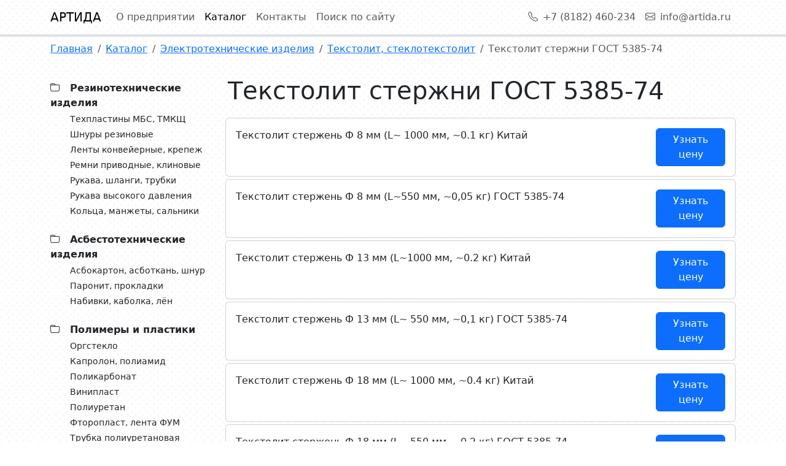

--- FILE ---
content_type: text/html; charset=UTF-8
request_url: https://artida.ru/catalog/223/
body_size: 12687
content:
<!DOCTYPE html>
<html lang="ru" data-bs-theme="main">

<head>
    <meta name="viewport" content="width=device-width, initial-scale=1">
    <meta http-equiv="Content-Type" content="text/html; charset=UTF-8">
<meta name="robots" content="index, follow">
<meta name="keywords" content="Текстолит стержни ГОСТ 5385-74, купить, найти, цена, купить, Артида, Архангельск">
<meta name="description" content="Стержни текстолитовые круглые ГОСТ 5385-74 поставляются стержни различного диаметра, длиной по 550 и 1000 мм. Работоспособны при t° от -40°С до +105°С.">
<link href="https://cdn.jsdelivr.net/npm/bootstrap-icons@1.11.3/font/bootstrap-icons.min.css" type="text/css"  rel="stylesheet" >
<link href="/bitrix/js/ui/design-tokens/dist/ui.design-tokens.min.css?170680960222911" type="text/css"  rel="stylesheet" >
<link href="/bitrix/js/ui/fonts/opensans/ui.font.opensans.min.css?17068096022320" type="text/css"  rel="stylesheet" >
<link href="/bitrix/js/main/popup/dist/main.popup.bundle.min.css?170680960126598" type="text/css"  rel="stylesheet" >
<link href="/local/templates/c/components/bitrix/catalog.item/.default/style.min.css?171630807822843" type="text/css"  rel="stylesheet" >
<link href="/local/templates/c/css/bootstrap.min.css?1694700646232948" type="text/css"  data-template-style="true"  rel="stylesheet" >
<link href="/local/templates/c/components/bitrix/menu/catalog-menu/style.css?1716463710221" type="text/css"  data-template-style="true"  rel="stylesheet" >
<link href="/local/templates/c/template_styles.css?1764587907544" type="text/css"  data-template-style="true"  rel="stylesheet" >
<script>if(!window.BX)window.BX={};if(!window.BX.message)window.BX.message=function(mess){if(typeof mess==='object'){for(let i in mess) {BX.message[i]=mess[i];} return true;}};</script>
<script>(window.BX||top.BX).message({'JS_CORE_LOADING':'Загрузка...','JS_CORE_NO_DATA':'- Нет данных -','JS_CORE_WINDOW_CLOSE':'Закрыть','JS_CORE_WINDOW_EXPAND':'Развернуть','JS_CORE_WINDOW_NARROW':'Свернуть в окно','JS_CORE_WINDOW_SAVE':'Сохранить','JS_CORE_WINDOW_CANCEL':'Отменить','JS_CORE_WINDOW_CONTINUE':'Продолжить','JS_CORE_H':'ч','JS_CORE_M':'м','JS_CORE_S':'с','JSADM_AI_HIDE_EXTRA':'Скрыть лишние','JSADM_AI_ALL_NOTIF':'Показать все','JSADM_AUTH_REQ':'Требуется авторизация!','JS_CORE_WINDOW_AUTH':'Войти','JS_CORE_IMAGE_FULL':'Полный размер'});</script>

<script src="/bitrix/js/main/core/core.min.js?1706814153223197"></script>

<script>BX.Runtime.registerExtension({'name':'main.core','namespace':'BX','loaded':true});</script>
<script>BX.setJSList(['/bitrix/js/main/core/core_ajax.js','/bitrix/js/main/core/core_promise.js','/bitrix/js/main/polyfill/promise/js/promise.js','/bitrix/js/main/loadext/loadext.js','/bitrix/js/main/loadext/extension.js','/bitrix/js/main/polyfill/promise/js/promise.js','/bitrix/js/main/polyfill/find/js/find.js','/bitrix/js/main/polyfill/includes/js/includes.js','/bitrix/js/main/polyfill/matches/js/matches.js','/bitrix/js/ui/polyfill/closest/js/closest.js','/bitrix/js/main/polyfill/fill/main.polyfill.fill.js','/bitrix/js/main/polyfill/find/js/find.js','/bitrix/js/main/polyfill/matches/js/matches.js','/bitrix/js/main/polyfill/core/dist/polyfill.bundle.js','/bitrix/js/main/core/core.js','/bitrix/js/main/polyfill/intersectionobserver/js/intersectionobserver.js','/bitrix/js/main/lazyload/dist/lazyload.bundle.js','/bitrix/js/main/polyfill/core/dist/polyfill.bundle.js','/bitrix/js/main/parambag/dist/parambag.bundle.js']);
</script>
<script>BX.Runtime.registerExtension({'name':'ui.design-tokens','namespace':'window','loaded':true});</script>
<script>BX.Runtime.registerExtension({'name':'ui.fonts.opensans','namespace':'window','loaded':true});</script>
<script>BX.Runtime.registerExtension({'name':'main.popup','namespace':'BX.Main','loaded':true});</script>
<script>BX.Runtime.registerExtension({'name':'popup','namespace':'window','loaded':true});</script>
<script>BX.Runtime.registerExtension({'name':'fx','namespace':'window','loaded':true});</script>
<script>(window.BX||top.BX).message({'LANGUAGE_ID':'ru','FORMAT_DATE':'DD.MM.YYYY','FORMAT_DATETIME':'DD.MM.YYYY HH:MI:SS','COOKIE_PREFIX':'ARTIDA_SM','SERVER_TZ_OFFSET':'10800','UTF_MODE':'Y','SITE_ID':'s1','SITE_DIR':'/','USER_ID':'','SERVER_TIME':'1769898916','USER_TZ_OFFSET':'0','USER_TZ_AUTO':'Y','bitrix_sessid':'018f4f56486209245a930360b5624713'});</script>


<script src="/bitrix/js/main/popup/dist/main.popup.bundle.min.js?170681415265824"></script>
<script src="/bitrix/js/main/core/core_fx.min.js?17068096009768"></script>
<link rel="icon" href="/local/templates/c/images/logo/logo.svg" type="image/svg+xml">
<script type="application/ld+json">{"@context":"https://schema.org","@type":"Organization","address":{"@type":"PostalAddress","addressLocality":"Архангельск, Россия","postalCode":163046,"streetAddress":"53, ул. Свободы"},"email":"info@artida.ru","name":"ООО \"Индустрия\"","telephone":"+7 (8182) 460-234","description":"Резинотехнические, асбестотехнические изделия, полимеры, оргстекло, техпластина, паронит, текстолит, фторопласт, капролон, асбокартон"}</script>



<script src="/local/templates/c/js/bootstrap.bundle.min.js?169470064680663"></script>
<script src="/local/templates/c/js/up.js?1709103198718"></script>
<script src="/local/templates/c/components/bitrix/menu/navbar-top/script.js?17148255402993"></script>
<script src="/local/templates/c/components/bitrix/catalog/m/bitrix/catalog.section/.default/script.min.js?17180923855563"></script>
<script src="/local/templates/c/components/bitrix/catalog.item/.default/script.min.js?171630807841322"></script>
<script type="text/javascript">var _ba = _ba || []; _ba.push(["aid", "36d41600b29ae5a8d0bebdc077c3a74d"]); _ba.push(["host", "artida.ru"]); (function() {var ba = document.createElement("script"); ba.type = "text/javascript"; ba.async = true;ba.src = (document.location.protocol == "https:" ? "https://" : "http://") + "bitrix.info/ba.js";var s = document.getElementsByTagName("script")[0];s.parentNode.insertBefore(ba, s);})();</script>


    <title>Текстолит стержни ГОСТ 5385-74</title>
</head>

<body style="background-image: url(/local/templates/c/images/f.svg);" data-bs-no-jquery>
    
    <header>
        
<nav class="navbar navbar-expand-lg border-bottom border-4">
    <div class="container">
        <a class="navbar-brand" href="/">АРТИДА</a>
        <button class="navbar-toggler" type="button" data-bs-toggle="collapse" data-bs-target="#navbarSupportedContent" aria-controls="navbarSupportedContent" aria-expanded="false" aria-label="Toggle navigation">
            <span class="navbar-toggler-icon"></span>
        </button>
        <div class="collapse navbar-collapse" id="navbarSupportedContent">
                            <ul class="navbar-nav me-auto mb-2 mb-lg-0">
                                            <li class="nav-item">
                                                                                                <a class="nav-link" href="/company/">О предприятии</a>
                                                                                    </li>
                                            <li class="nav-item">
                                                            <a class="nav-link active" aria-current="page" href="/catalog/">Каталог</a>
                                                    </li>
                                            <li class="nav-item">
                                                                                                <a class="nav-link" href="/contacts/">Контакты</a>
                                                                                    </li>
                                            <li class="nav-item">
                                                                                                <a class="nav-link" href="/search/">Поиск по сайту</a>
                                                                                    </li>
                                    </ul>
                        <ul class="navbar-nav d-flex">
                <li class="nav-item"><a class="nav-link" href="tel:+78182460234"><i class="bi bi-telephone me-2"></i>+7 (8182) 460-234 </a></li>
                <li class="nav-item"><a class="nav-link" href="mailto:info@artida.ru"><i class="bi bi-envelope me-2"></i>info@artida.ru</a></li>
				            </ul>
        </div>
    </div>
</nav>                <div class="container"><nav class="my-2" aria-label="breadcrumb"><ol class="breadcrumb"><li class="breadcrumb-item"><a href="/">Главная</a></li><li class="breadcrumb-item"><a href="/catalog/">Каталог</a></li><li class="breadcrumb-item"><a href="/catalog/243/">Электротехнические изделия</a></li><li class="breadcrumb-item"><a href="/catalog/33/">Текстолит, стеклотекстолит</a></li><li class="breadcrumb-item active" aria-current="page">Текстолит стержни ГОСТ 5385-74</li></ol><script type="application/ld+json">{"@context":"https://schema.org","@type":"BreadcrumbList","itemListElement":[{"@type":"ListItem","position":1,"item":{"@id":"/","name":"Главная"}},{"@type":"ListItem","position":2,"item":{"@id":"/catalog/","name":"Каталог"}},{"@type":"ListItem","position":3,"item":{"@id":"/catalog/243/","name":"Электротехнические изделия"}},{"@type":"ListItem","position":4,"item":{"@id":"/catalog/33/","name":"Текстолит, стеклотекстолит"}},{"@type":"ListItem","position":5,"item":{"@id":"","name":"Текстолит стержни ГОСТ 5385-74"}}]}</script></nav></div>
                                    </header>
    <div class="container">
        <div class="row py-3">
            <aside class="d-none d-md-block col-md-4 col-lg-3"> <ul class="list-unstyled">
			<li class="py-2">
							<strong><i class="bi bi-folder me-2"></i><a href="/catalog/233/" class="sb-link px-2 rounded">Резинотехнические изделия</a></strong>
						<ul class="list-unstyled ms-4 fw-normal pb-2 small">
															<li>
																								<a href="/catalog/237/" class="sb-link px-2 mt-1 d-inline-block rounded">Техпластины МБС, ТМКЩ</a>
																					</li>
											<li>
																								<a href="/catalog/38/" class="sb-link px-2 mt-1 d-inline-block rounded">Шнуры резиновые</a>
																					</li>
											<li>
																								<a href="/catalog/24/" class="sb-link px-2 mt-1 d-inline-block rounded">Ленты конвейерные, крепеж</a>
																					</li>
											<li>
																								<a href="/catalog/236/" class="sb-link px-2 mt-1 d-inline-block rounded">Ремни приводные, клиновые</a>
																					</li>
											<li>
																								<a href="/catalog/234/" class="sb-link px-2 mt-1 d-inline-block rounded">Рукава, шланги, трубки</a>
																					</li>
											<li>
																								<a href="/catalog/235/" class="sb-link px-2 mt-1 d-inline-block rounded">Рукава высокого давления</a>
																					</li>
											<li>
																								<a href="/catalog/20/" class="sb-link px-2 mt-1 d-inline-block rounded">Кольца, манжеты, сальники</a>
																					</li>
												</ul>
		</li>
			<li class="py-2">
							<strong><i class="bi bi-folder me-2"></i><a href="/catalog/5/" class="sb-link px-2 rounded">Асбестотехнические изделия</a></strong>
						<ul class="list-unstyled ms-4 fw-normal pb-2 small">
															<li>
																								<a href="/catalog/247/" class="sb-link px-2 mt-1 d-inline-block rounded">Асбокартон, асботкань, шнур</a>
																					</li>
											<li>
																								<a href="/catalog/7/" class="sb-link px-2 mt-1 d-inline-block rounded">Паронит, прокладки</a>
																					</li>
											<li>
																								<a href="/catalog/6/" class="sb-link px-2 mt-1 d-inline-block rounded">Набивки, каболка, лён</a>
																					</li>
												</ul>
		</li>
			<li class="py-2">
							<strong><i class="bi bi-folder me-2"></i><a href="/catalog/242/" class="sb-link px-2 rounded">Полимеры и пластики</a></strong>
						<ul class="list-unstyled ms-4 fw-normal pb-2 small">
															<li>
																								<a href="/catalog/25/" class="sb-link px-2 mt-1 d-inline-block rounded">Оргстекло</a>
																					</li>
											<li>
																								<a href="/catalog/17/" class="sb-link px-2 mt-1 d-inline-block rounded">Капролон, полиамид</a>
																					</li>
											<li>
																								<a href="/catalog/249/" class="sb-link px-2 mt-1 d-inline-block rounded">Поликарбонат</a>
																					</li>
											<li>
																								<a href="/catalog/9/" class="sb-link px-2 mt-1 d-inline-block rounded">Винипласт</a>
																					</li>
											<li>
																								<a href="/catalog/27/" class="sb-link px-2 mt-1 d-inline-block rounded">Полиуретан</a>
																					</li>
											<li>
																								<a href="/catalog/36/" class="sb-link px-2 mt-1 d-inline-block rounded">Фторопласт, лента ФУМ</a>
																					</li>
											<li>
																								<a href="/catalog/26/" class="sb-link px-2 mt-1 d-inline-block rounded">Трубка полиуретановая</a>
																					</li>
												</ul>
		</li>
			<li class="py-2">
							<strong><i class="bi bi-folder me-2"></i><a href="/catalog/243/" class="sb-link px-2 rounded">Электротехнические изделия</a></strong>
						<ul class="list-unstyled ms-4 fw-normal pb-2 small">
															<li>
																								<a href="/catalog/33/" class="sb-link px-2 mt-1 d-inline-block rounded">Текстолит, стеклотекстолит</a>
																					</li>
											<li>
																								<a href="/catalog/18/" class="sb-link px-2 mt-1 d-inline-block rounded">Картон электроизоляционный</a>
																					</li>
											<li>
																								<a href="/catalog/15/" class="sb-link px-2 mt-1 d-inline-block rounded">Изолента ПВХ И ХБ</a>
																					</li>
												</ul>
		</li>
			<li class="py-2">
							<strong><i class="bi bi-folder me-2"></i><a href="/catalog/240/" class="sb-link px-2 rounded">Изоляционные материалы</a></strong>
						<ul class="list-unstyled ms-4 fw-normal pb-2 small">
															<li>
																								<a href="/catalog/32/" class="sb-link px-2 mt-1 d-inline-block rounded">Стеклоткань, cтеклопластик</a>
																					</li>
											<li>
																								<a href="/catalog/8/" class="sb-link px-2 mt-1 d-inline-block rounded">Базальтовые материалы</a>
																					</li>
												</ul>
		</li>
			<li class="py-2">
							<strong><i class="bi bi-folder me-2"></i><a href="/catalog/244/" class="sb-link px-2 rounded">Промышленный текстиль</a></strong>
						<ul class="list-unstyled ms-4 fw-normal pb-2 small">
															<li>
																								<a href="/catalog/271/" class="sb-link px-2 mt-1 d-inline-block rounded">Войлок</a>
																					</li>
											<li>
																								<a href="/catalog/35/" class="sb-link px-2 mt-1 d-inline-block rounded">Ткани технические</a>
																					</li>
											<li>
																								<a href="/catalog/23/" class="sb-link px-2 mt-1 d-inline-block rounded">Лента киперная</a>
																					</li>
											<li>
																								<a href="/catalog/272/" class="sb-link px-2 mt-1 d-inline-block rounded">Полотно вафельное, нетканое</a>
																					</li>
											<li>
																								<a href="/catalog/31/" class="sb-link px-2 mt-1 d-inline-block rounded">Средства защиты</a>
																					</li>
												</ul>
		</li>
			<li class="py-2">
							<strong><i class="bi bi-folder me-2"></i><a href="/catalog/275/" class="sb-link px-2 rounded">Клея, герметики, смазки</a></strong>
						<ul class="list-unstyled ms-4 fw-normal pb-2 small">
															<li>
																								<a href="/catalog/276/" class="sb-link px-2 mt-1 d-inline-block rounded">Клея</a>
																					</li>
											<li>
																								<a href="/catalog/183/" class="sb-link px-2 mt-1 d-inline-block rounded">Смазки</a>
																					</li>
												</ul>
		</li>
			<li class="py-2">
							<strong><i class="bi bi-folder me-2"></i><a href="/catalog/227/" class="sb-link px-2 rounded">Проволока колючая, &quot;Егоза&quot;</a></strong>
						<ul class="list-unstyled ms-4 fw-normal pb-2 small">
															<li>
																								<a href="/catalog/229/" class="sb-link px-2 mt-1 d-inline-block rounded">Проволока колючая ГОСТ</a>
																					</li>
											<li>
																								<a href="/catalog/231/" class="sb-link px-2 mt-1 d-inline-block rounded">Спиральный барьер &quot;Егоза&quot;</a>
																					</li>
											<li>
																								<a href="/catalog/232/" class="sb-link px-2 mt-1 d-inline-block rounded">Плоский барьер &quot;Егоза&quot;</a>
																					</li>
												</ul>
		</li>
			<li class="py-2">
							<strong><i class="bi bi-folder me-2"></i><a href="/catalog/228/" class="sb-link px-2 rounded">Противогололедные реагенты</a></strong>
						<ul class="list-unstyled ms-4 fw-normal pb-2 small">
															<li>
																								<a href="/catalog/278/" class="sb-link px-2 mt-1 d-inline-block rounded">Антигололедные материалы</a>
																					</li>
												</ul>
		</li>
			<li class="py-2">
							<strong><i class="bi bi-folder me-2"></i><a href="/catalog/246/" class="sb-link px-2 rounded">Круги абразивные, электроды</a></strong>
						<ul class="list-unstyled ms-4 fw-normal pb-2 small">
															<li>
																								<a href="/catalog/22/" class="sb-link px-2 mt-1 d-inline-block rounded"> Круги абразивные, диски</a>
																					</li>
											<li>
																								<a href="/catalog/39/" class="sb-link px-2 mt-1 d-inline-block rounded"> Шплинты</a>
																					</li>
											<li>
																								<a href="/catalog/40/" class="sb-link px-2 mt-1 d-inline-block rounded">Электроды</a>
																					</li>
												</ul>
		</li>
			<li class="py-2">
							<strong><i class="bi bi-folder me-2"></i><a href="/catalog/241/" class="sb-link px-2 rounded">Подшипники, кольца, цепи</a></strong>
						<ul class="list-unstyled ms-4 fw-normal pb-2 small">
															<li>
																								<a href="/catalog/251/" class="sb-link px-2 mt-1 d-inline-block rounded">Подшипники</a>
																					</li>
											<li>
																								<a href="/catalog/21/" class="sb-link px-2 mt-1 d-inline-block rounded">Кольца стопорные, цепи</a>
																					</li>
												</ul>
		</li>
			<li class="py-2">
							<strong><i class="bi bi-folder me-2"></i><a href="/catalog/239/" class="sb-link px-2 rounded">Соединения для рукавов</a></strong>
						<ul class="list-unstyled ms-4 fw-normal pb-2 small">
															<li>
																								<a href="/catalog/16/" class="sb-link px-2 mt-1 d-inline-block rounded">Камлоки (переходники)</a>
																					</li>
											<li>
																								<a href="/catalog/37/" class="sb-link px-2 mt-1 d-inline-block rounded"> Хомуты, соединения</a>
																					</li>
												</ul>
		</li>
	</ul></aside>
            <main class="col-xs-12 col-md-8 col-lg-9"><div class="row">
		<div class="col-xs-12">
		<div class="row">
						<div class="col-xs-12">
							</div>
			<div class="col-xs-12">
					<h1 class="mx-1" id="bx_1847241719_223">
		Текстолит стержни ГОСТ 5385-74	</h1>
<div class="row row-cols-1 g-1 mb-3">
	</div>


<div data-comment-class="catalog-section" data-entity="container-OQ3k9P">
			<!-- items-container -->
					<div class="row row-cols-1 mb-1" data-entity="items-row">
																	<div class="col">
								
	<div class="product-item-container"
		id="bx_3966226736_3140_362ce596257894d11ab5c1d73d13c755" data-entity="item">
		<div class="card">
	<div class="card-body">
		<div class="row">
			<div class="col-sm-10">
				<div class="card-title">
									Текстолит стержень Ф 8 мм (L~ 1000 мм, ~0.1 кг)  Китай								</div>
			</div>
						<div class="col-sm-2"><a href="/contacts/" class="btn btn-primary">Узнать цену</a></div>
		</div>
	</div>
</div>
		<script>
			var obbx_3966226736_3140_362ce596257894d11ab5c1d73d13c755 = new JCCatalogItem({'PRODUCT_TYPE':'','SHOW_QUANTITY':false,'SHOW_ADD_BASKET_BTN':false,'SHOW_BUY_BTN':true,'SHOW_ABSENT':true,'SHOW_OLD_PRICE':false,'ADD_TO_BASKET_ACTION':'ADD','SHOW_CLOSE_POPUP':false,'SHOW_DISCOUNT_PERCENT':false,'DISPLAY_COMPARE':false,'BIG_DATA':false,'TEMPLATE_THEME':'main','VIEW_MODE':'LINE','USE_SUBSCRIBE':false,'PRODUCT':{'ID':'3140','NAME':'Текстолит стержень Ф 8 мм (L~ 1000 мм, ~0.1 кг)  Китай','DETAIL_PAGE_URL':'/catalog/','PICT':{'ID':'0','SRC':'/local/templates/c/components/bitrix/catalog/m/bitrix/catalog.section/.default/images/no_photo.png','FILE_NAME':'no_photo.png','WIDTH':'150','HEIGHT':'150'},'CAN_BUY':true,'CHECK_QUANTITY':'','MAX_QUANTITY':'0','STEP_QUANTITY':'','QUANTITY_FLOAT':false,'ITEM_PRICE_MODE':'','ITEM_PRICES':[],'ITEM_PRICE_SELECTED':'','ITEM_QUANTITY_RANGES':[],'ITEM_QUANTITY_RANGE_SELECTED':'','ITEM_MEASURE_RATIOS':[],'ITEM_MEASURE_RATIO_SELECTED':'','MORE_PHOTO':'','MORE_PHOTO_COUNT':''},'BASKET':{'ADD_PROPS':true,'QUANTITY':'quantity','PROPS':'prop','EMPTY_PROPS':true,'BASKET_URL':'/personal/basket.php','ADD_URL_TEMPLATE':'/catalog/223/?action=ADD2BASKET&id=#ID#','BUY_URL_TEMPLATE':'/catalog/223/?action=BUY&id=#ID#'},'VISUAL':{'ID':'bx_3966226736_3140_362ce596257894d11ab5c1d73d13c755','PICT_ID':'bx_3966226736_3140_362ce596257894d11ab5c1d73d13c755_secondpict','PICT_SLIDER_ID':'bx_3966226736_3140_362ce596257894d11ab5c1d73d13c755_pict_slider','QUANTITY_ID':'bx_3966226736_3140_362ce596257894d11ab5c1d73d13c755_quantity','QUANTITY_UP_ID':'bx_3966226736_3140_362ce596257894d11ab5c1d73d13c755_quant_up','QUANTITY_DOWN_ID':'bx_3966226736_3140_362ce596257894d11ab5c1d73d13c755_quant_down','PRICE_ID':'bx_3966226736_3140_362ce596257894d11ab5c1d73d13c755_price','PRICE_OLD_ID':'bx_3966226736_3140_362ce596257894d11ab5c1d73d13c755_price_old','PRICE_TOTAL_ID':'bx_3966226736_3140_362ce596257894d11ab5c1d73d13c755_price_total','BUY_ID':'bx_3966226736_3140_362ce596257894d11ab5c1d73d13c755_buy_link','BASKET_PROP_DIV':'bx_3966226736_3140_362ce596257894d11ab5c1d73d13c755_basket_prop','BASKET_ACTIONS_ID':'bx_3966226736_3140_362ce596257894d11ab5c1d73d13c755_basket_actions','NOT_AVAILABLE_MESS':'bx_3966226736_3140_362ce596257894d11ab5c1d73d13c755_not_avail','COMPARE_LINK_ID':'bx_3966226736_3140_362ce596257894d11ab5c1d73d13c755_compare_link','SUBSCRIBE_ID':'bx_3966226736_3140_362ce596257894d11ab5c1d73d13c755_subscribe'},'PRODUCT_DISPLAY_MODE':'N','USE_ENHANCED_ECOMMERCE':'N','DATA_LAYER_NAME':'','BRAND_PROPERTY':'','IS_FACEBOOK_CONVERSION_CUSTOMIZE_PRODUCT_EVENT_ENABLED':false});
		</script>
	</div>
								</div>
															</div>
					<div class="row row-cols-1 mb-1" data-entity="items-row">
																	<div class="col">
								
	<div class="product-item-container"
		id="bx_3966226736_3141_c80764dfaf26ca80162484593ec7c29b" data-entity="item">
		<div class="card">
	<div class="card-body">
		<div class="row">
			<div class="col-sm-10">
				<div class="card-title">
									Текстолит стержень Ф 8 мм (L~550 мм, ~0,05 кг)  ГОСТ 5385-74								</div>
			</div>
						<div class="col-sm-2"><a href="/contacts/" class="btn btn-primary">Узнать цену</a></div>
		</div>
	</div>
</div>
		<script>
			var obbx_3966226736_3141_c80764dfaf26ca80162484593ec7c29b = new JCCatalogItem({'PRODUCT_TYPE':'','SHOW_QUANTITY':false,'SHOW_ADD_BASKET_BTN':false,'SHOW_BUY_BTN':true,'SHOW_ABSENT':true,'SHOW_OLD_PRICE':false,'ADD_TO_BASKET_ACTION':'ADD','SHOW_CLOSE_POPUP':false,'SHOW_DISCOUNT_PERCENT':false,'DISPLAY_COMPARE':false,'BIG_DATA':false,'TEMPLATE_THEME':'main','VIEW_MODE':'LINE','USE_SUBSCRIBE':false,'PRODUCT':{'ID':'3141','NAME':'Текстолит стержень Ф 8 мм (L~550 мм, ~0,05 кг)  ГОСТ 5385-74','DETAIL_PAGE_URL':'/catalog/','PICT':{'ID':'0','SRC':'/local/templates/c/components/bitrix/catalog/m/bitrix/catalog.section/.default/images/no_photo.png','FILE_NAME':'no_photo.png','WIDTH':'150','HEIGHT':'150'},'CAN_BUY':true,'CHECK_QUANTITY':'','MAX_QUANTITY':'0','STEP_QUANTITY':'','QUANTITY_FLOAT':false,'ITEM_PRICE_MODE':'','ITEM_PRICES':[],'ITEM_PRICE_SELECTED':'','ITEM_QUANTITY_RANGES':[],'ITEM_QUANTITY_RANGE_SELECTED':'','ITEM_MEASURE_RATIOS':[],'ITEM_MEASURE_RATIO_SELECTED':'','MORE_PHOTO':'','MORE_PHOTO_COUNT':''},'BASKET':{'ADD_PROPS':true,'QUANTITY':'quantity','PROPS':'prop','EMPTY_PROPS':true,'BASKET_URL':'/personal/basket.php','ADD_URL_TEMPLATE':'/catalog/223/?action=ADD2BASKET&id=#ID#','BUY_URL_TEMPLATE':'/catalog/223/?action=BUY&id=#ID#'},'VISUAL':{'ID':'bx_3966226736_3141_c80764dfaf26ca80162484593ec7c29b','PICT_ID':'bx_3966226736_3141_c80764dfaf26ca80162484593ec7c29b_secondpict','PICT_SLIDER_ID':'bx_3966226736_3141_c80764dfaf26ca80162484593ec7c29b_pict_slider','QUANTITY_ID':'bx_3966226736_3141_c80764dfaf26ca80162484593ec7c29b_quantity','QUANTITY_UP_ID':'bx_3966226736_3141_c80764dfaf26ca80162484593ec7c29b_quant_up','QUANTITY_DOWN_ID':'bx_3966226736_3141_c80764dfaf26ca80162484593ec7c29b_quant_down','PRICE_ID':'bx_3966226736_3141_c80764dfaf26ca80162484593ec7c29b_price','PRICE_OLD_ID':'bx_3966226736_3141_c80764dfaf26ca80162484593ec7c29b_price_old','PRICE_TOTAL_ID':'bx_3966226736_3141_c80764dfaf26ca80162484593ec7c29b_price_total','BUY_ID':'bx_3966226736_3141_c80764dfaf26ca80162484593ec7c29b_buy_link','BASKET_PROP_DIV':'bx_3966226736_3141_c80764dfaf26ca80162484593ec7c29b_basket_prop','BASKET_ACTIONS_ID':'bx_3966226736_3141_c80764dfaf26ca80162484593ec7c29b_basket_actions','NOT_AVAILABLE_MESS':'bx_3966226736_3141_c80764dfaf26ca80162484593ec7c29b_not_avail','COMPARE_LINK_ID':'bx_3966226736_3141_c80764dfaf26ca80162484593ec7c29b_compare_link','SUBSCRIBE_ID':'bx_3966226736_3141_c80764dfaf26ca80162484593ec7c29b_subscribe'},'PRODUCT_DISPLAY_MODE':'N','USE_ENHANCED_ECOMMERCE':'N','DATA_LAYER_NAME':'','BRAND_PROPERTY':'','IS_FACEBOOK_CONVERSION_CUSTOMIZE_PRODUCT_EVENT_ENABLED':false});
		</script>
	</div>
								</div>
															</div>
					<div class="row row-cols-1 mb-1" data-entity="items-row">
																	<div class="col">
								
	<div class="product-item-container"
		id="bx_3966226736_3142_d0fb066f64e2309c4b241a491f76c62e" data-entity="item">
		<div class="card">
	<div class="card-body">
		<div class="row">
			<div class="col-sm-10">
				<div class="card-title">
									Текстолит стержень Ф 13 мм (L~1000 мм, ~0.2 кг) Китай								</div>
			</div>
						<div class="col-sm-2"><a href="/contacts/" class="btn btn-primary">Узнать цену</a></div>
		</div>
	</div>
</div>
		<script>
			var obbx_3966226736_3142_d0fb066f64e2309c4b241a491f76c62e = new JCCatalogItem({'PRODUCT_TYPE':'','SHOW_QUANTITY':false,'SHOW_ADD_BASKET_BTN':false,'SHOW_BUY_BTN':true,'SHOW_ABSENT':true,'SHOW_OLD_PRICE':false,'ADD_TO_BASKET_ACTION':'ADD','SHOW_CLOSE_POPUP':false,'SHOW_DISCOUNT_PERCENT':false,'DISPLAY_COMPARE':false,'BIG_DATA':false,'TEMPLATE_THEME':'main','VIEW_MODE':'LINE','USE_SUBSCRIBE':false,'PRODUCT':{'ID':'3142','NAME':'Текстолит стержень Ф 13 мм (L~1000 мм, ~0.2 кг) Китай','DETAIL_PAGE_URL':'/catalog/','PICT':{'ID':'0','SRC':'/local/templates/c/components/bitrix/catalog/m/bitrix/catalog.section/.default/images/no_photo.png','FILE_NAME':'no_photo.png','WIDTH':'150','HEIGHT':'150'},'CAN_BUY':true,'CHECK_QUANTITY':'','MAX_QUANTITY':'0','STEP_QUANTITY':'','QUANTITY_FLOAT':false,'ITEM_PRICE_MODE':'','ITEM_PRICES':[],'ITEM_PRICE_SELECTED':'','ITEM_QUANTITY_RANGES':[],'ITEM_QUANTITY_RANGE_SELECTED':'','ITEM_MEASURE_RATIOS':[],'ITEM_MEASURE_RATIO_SELECTED':'','MORE_PHOTO':'','MORE_PHOTO_COUNT':''},'BASKET':{'ADD_PROPS':true,'QUANTITY':'quantity','PROPS':'prop','EMPTY_PROPS':true,'BASKET_URL':'/personal/basket.php','ADD_URL_TEMPLATE':'/catalog/223/?action=ADD2BASKET&id=#ID#','BUY_URL_TEMPLATE':'/catalog/223/?action=BUY&id=#ID#'},'VISUAL':{'ID':'bx_3966226736_3142_d0fb066f64e2309c4b241a491f76c62e','PICT_ID':'bx_3966226736_3142_d0fb066f64e2309c4b241a491f76c62e_secondpict','PICT_SLIDER_ID':'bx_3966226736_3142_d0fb066f64e2309c4b241a491f76c62e_pict_slider','QUANTITY_ID':'bx_3966226736_3142_d0fb066f64e2309c4b241a491f76c62e_quantity','QUANTITY_UP_ID':'bx_3966226736_3142_d0fb066f64e2309c4b241a491f76c62e_quant_up','QUANTITY_DOWN_ID':'bx_3966226736_3142_d0fb066f64e2309c4b241a491f76c62e_quant_down','PRICE_ID':'bx_3966226736_3142_d0fb066f64e2309c4b241a491f76c62e_price','PRICE_OLD_ID':'bx_3966226736_3142_d0fb066f64e2309c4b241a491f76c62e_price_old','PRICE_TOTAL_ID':'bx_3966226736_3142_d0fb066f64e2309c4b241a491f76c62e_price_total','BUY_ID':'bx_3966226736_3142_d0fb066f64e2309c4b241a491f76c62e_buy_link','BASKET_PROP_DIV':'bx_3966226736_3142_d0fb066f64e2309c4b241a491f76c62e_basket_prop','BASKET_ACTIONS_ID':'bx_3966226736_3142_d0fb066f64e2309c4b241a491f76c62e_basket_actions','NOT_AVAILABLE_MESS':'bx_3966226736_3142_d0fb066f64e2309c4b241a491f76c62e_not_avail','COMPARE_LINK_ID':'bx_3966226736_3142_d0fb066f64e2309c4b241a491f76c62e_compare_link','SUBSCRIBE_ID':'bx_3966226736_3142_d0fb066f64e2309c4b241a491f76c62e_subscribe'},'PRODUCT_DISPLAY_MODE':'N','USE_ENHANCED_ECOMMERCE':'N','DATA_LAYER_NAME':'','BRAND_PROPERTY':'','IS_FACEBOOK_CONVERSION_CUSTOMIZE_PRODUCT_EVENT_ENABLED':false});
		</script>
	</div>
								</div>
															</div>
					<div class="row row-cols-1 mb-1" data-entity="items-row">
																	<div class="col">
								
	<div class="product-item-container"
		id="bx_3966226736_3143_8e8f6cea7f5e44ced2966cbefca3ecfa" data-entity="item">
		<div class="card">
	<div class="card-body">
		<div class="row">
			<div class="col-sm-10">
				<div class="card-title">
									Текстолит стержень Ф 13 мм (L~ 550 мм, ~0,1 кг)  ГОСТ 5385-74								</div>
			</div>
						<div class="col-sm-2"><a href="/contacts/" class="btn btn-primary">Узнать цену</a></div>
		</div>
	</div>
</div>
		<script>
			var obbx_3966226736_3143_8e8f6cea7f5e44ced2966cbefca3ecfa = new JCCatalogItem({'PRODUCT_TYPE':'','SHOW_QUANTITY':false,'SHOW_ADD_BASKET_BTN':false,'SHOW_BUY_BTN':true,'SHOW_ABSENT':true,'SHOW_OLD_PRICE':false,'ADD_TO_BASKET_ACTION':'ADD','SHOW_CLOSE_POPUP':false,'SHOW_DISCOUNT_PERCENT':false,'DISPLAY_COMPARE':false,'BIG_DATA':false,'TEMPLATE_THEME':'main','VIEW_MODE':'LINE','USE_SUBSCRIBE':false,'PRODUCT':{'ID':'3143','NAME':'Текстолит стержень Ф 13 мм (L~ 550 мм, ~0,1 кг)  ГОСТ 5385-74','DETAIL_PAGE_URL':'/catalog/','PICT':{'ID':'0','SRC':'/local/templates/c/components/bitrix/catalog/m/bitrix/catalog.section/.default/images/no_photo.png','FILE_NAME':'no_photo.png','WIDTH':'150','HEIGHT':'150'},'CAN_BUY':true,'CHECK_QUANTITY':'','MAX_QUANTITY':'0','STEP_QUANTITY':'','QUANTITY_FLOAT':false,'ITEM_PRICE_MODE':'','ITEM_PRICES':[],'ITEM_PRICE_SELECTED':'','ITEM_QUANTITY_RANGES':[],'ITEM_QUANTITY_RANGE_SELECTED':'','ITEM_MEASURE_RATIOS':[],'ITEM_MEASURE_RATIO_SELECTED':'','MORE_PHOTO':'','MORE_PHOTO_COUNT':''},'BASKET':{'ADD_PROPS':true,'QUANTITY':'quantity','PROPS':'prop','EMPTY_PROPS':true,'BASKET_URL':'/personal/basket.php','ADD_URL_TEMPLATE':'/catalog/223/?action=ADD2BASKET&id=#ID#','BUY_URL_TEMPLATE':'/catalog/223/?action=BUY&id=#ID#'},'VISUAL':{'ID':'bx_3966226736_3143_8e8f6cea7f5e44ced2966cbefca3ecfa','PICT_ID':'bx_3966226736_3143_8e8f6cea7f5e44ced2966cbefca3ecfa_secondpict','PICT_SLIDER_ID':'bx_3966226736_3143_8e8f6cea7f5e44ced2966cbefca3ecfa_pict_slider','QUANTITY_ID':'bx_3966226736_3143_8e8f6cea7f5e44ced2966cbefca3ecfa_quantity','QUANTITY_UP_ID':'bx_3966226736_3143_8e8f6cea7f5e44ced2966cbefca3ecfa_quant_up','QUANTITY_DOWN_ID':'bx_3966226736_3143_8e8f6cea7f5e44ced2966cbefca3ecfa_quant_down','PRICE_ID':'bx_3966226736_3143_8e8f6cea7f5e44ced2966cbefca3ecfa_price','PRICE_OLD_ID':'bx_3966226736_3143_8e8f6cea7f5e44ced2966cbefca3ecfa_price_old','PRICE_TOTAL_ID':'bx_3966226736_3143_8e8f6cea7f5e44ced2966cbefca3ecfa_price_total','BUY_ID':'bx_3966226736_3143_8e8f6cea7f5e44ced2966cbefca3ecfa_buy_link','BASKET_PROP_DIV':'bx_3966226736_3143_8e8f6cea7f5e44ced2966cbefca3ecfa_basket_prop','BASKET_ACTIONS_ID':'bx_3966226736_3143_8e8f6cea7f5e44ced2966cbefca3ecfa_basket_actions','NOT_AVAILABLE_MESS':'bx_3966226736_3143_8e8f6cea7f5e44ced2966cbefca3ecfa_not_avail','COMPARE_LINK_ID':'bx_3966226736_3143_8e8f6cea7f5e44ced2966cbefca3ecfa_compare_link','SUBSCRIBE_ID':'bx_3966226736_3143_8e8f6cea7f5e44ced2966cbefca3ecfa_subscribe'},'PRODUCT_DISPLAY_MODE':'N','USE_ENHANCED_ECOMMERCE':'N','DATA_LAYER_NAME':'','BRAND_PROPERTY':'','IS_FACEBOOK_CONVERSION_CUSTOMIZE_PRODUCT_EVENT_ENABLED':false});
		</script>
	</div>
								</div>
															</div>
					<div class="row row-cols-1 mb-1" data-entity="items-row">
																	<div class="col">
								
	<div class="product-item-container"
		id="bx_3966226736_3144_0f73996d13437b0b91038138616a89fe" data-entity="item">
		<div class="card">
	<div class="card-body">
		<div class="row">
			<div class="col-sm-10">
				<div class="card-title">
									Текстолит стержень Ф 18 мм (L~ 1000 мм, ~0.4 кг)  Китай								</div>
			</div>
						<div class="col-sm-2"><a href="/contacts/" class="btn btn-primary">Узнать цену</a></div>
		</div>
	</div>
</div>
		<script>
			var obbx_3966226736_3144_0f73996d13437b0b91038138616a89fe = new JCCatalogItem({'PRODUCT_TYPE':'','SHOW_QUANTITY':false,'SHOW_ADD_BASKET_BTN':false,'SHOW_BUY_BTN':true,'SHOW_ABSENT':true,'SHOW_OLD_PRICE':false,'ADD_TO_BASKET_ACTION':'ADD','SHOW_CLOSE_POPUP':false,'SHOW_DISCOUNT_PERCENT':false,'DISPLAY_COMPARE':false,'BIG_DATA':false,'TEMPLATE_THEME':'main','VIEW_MODE':'LINE','USE_SUBSCRIBE':false,'PRODUCT':{'ID':'3144','NAME':'Текстолит стержень Ф 18 мм (L~ 1000 мм, ~0.4 кг)  Китай','DETAIL_PAGE_URL':'/catalog/','PICT':{'ID':'0','SRC':'/local/templates/c/components/bitrix/catalog/m/bitrix/catalog.section/.default/images/no_photo.png','FILE_NAME':'no_photo.png','WIDTH':'150','HEIGHT':'150'},'CAN_BUY':true,'CHECK_QUANTITY':'','MAX_QUANTITY':'0','STEP_QUANTITY':'','QUANTITY_FLOAT':false,'ITEM_PRICE_MODE':'','ITEM_PRICES':[],'ITEM_PRICE_SELECTED':'','ITEM_QUANTITY_RANGES':[],'ITEM_QUANTITY_RANGE_SELECTED':'','ITEM_MEASURE_RATIOS':[],'ITEM_MEASURE_RATIO_SELECTED':'','MORE_PHOTO':'','MORE_PHOTO_COUNT':''},'BASKET':{'ADD_PROPS':true,'QUANTITY':'quantity','PROPS':'prop','EMPTY_PROPS':true,'BASKET_URL':'/personal/basket.php','ADD_URL_TEMPLATE':'/catalog/223/?action=ADD2BASKET&id=#ID#','BUY_URL_TEMPLATE':'/catalog/223/?action=BUY&id=#ID#'},'VISUAL':{'ID':'bx_3966226736_3144_0f73996d13437b0b91038138616a89fe','PICT_ID':'bx_3966226736_3144_0f73996d13437b0b91038138616a89fe_secondpict','PICT_SLIDER_ID':'bx_3966226736_3144_0f73996d13437b0b91038138616a89fe_pict_slider','QUANTITY_ID':'bx_3966226736_3144_0f73996d13437b0b91038138616a89fe_quantity','QUANTITY_UP_ID':'bx_3966226736_3144_0f73996d13437b0b91038138616a89fe_quant_up','QUANTITY_DOWN_ID':'bx_3966226736_3144_0f73996d13437b0b91038138616a89fe_quant_down','PRICE_ID':'bx_3966226736_3144_0f73996d13437b0b91038138616a89fe_price','PRICE_OLD_ID':'bx_3966226736_3144_0f73996d13437b0b91038138616a89fe_price_old','PRICE_TOTAL_ID':'bx_3966226736_3144_0f73996d13437b0b91038138616a89fe_price_total','BUY_ID':'bx_3966226736_3144_0f73996d13437b0b91038138616a89fe_buy_link','BASKET_PROP_DIV':'bx_3966226736_3144_0f73996d13437b0b91038138616a89fe_basket_prop','BASKET_ACTIONS_ID':'bx_3966226736_3144_0f73996d13437b0b91038138616a89fe_basket_actions','NOT_AVAILABLE_MESS':'bx_3966226736_3144_0f73996d13437b0b91038138616a89fe_not_avail','COMPARE_LINK_ID':'bx_3966226736_3144_0f73996d13437b0b91038138616a89fe_compare_link','SUBSCRIBE_ID':'bx_3966226736_3144_0f73996d13437b0b91038138616a89fe_subscribe'},'PRODUCT_DISPLAY_MODE':'N','USE_ENHANCED_ECOMMERCE':'N','DATA_LAYER_NAME':'','BRAND_PROPERTY':'','IS_FACEBOOK_CONVERSION_CUSTOMIZE_PRODUCT_EVENT_ENABLED':false});
		</script>
	</div>
								</div>
															</div>
					<div class="row row-cols-1 mb-1" data-entity="items-row">
																	<div class="col">
								
	<div class="product-item-container"
		id="bx_3966226736_3145_ec5d0e2cff91ab20debac17d8febe5be" data-entity="item">
		<div class="card">
	<div class="card-body">
		<div class="row">
			<div class="col-sm-10">
				<div class="card-title">
									Текстолит стержень Ф 18 мм (L~ 550 мм, ~0,2 кг)  ГОСТ 5385-74								</div>
			</div>
						<div class="col-sm-2"><a href="/contacts/" class="btn btn-primary">Узнать цену</a></div>
		</div>
	</div>
</div>
		<script>
			var obbx_3966226736_3145_ec5d0e2cff91ab20debac17d8febe5be = new JCCatalogItem({'PRODUCT_TYPE':'','SHOW_QUANTITY':false,'SHOW_ADD_BASKET_BTN':false,'SHOW_BUY_BTN':true,'SHOW_ABSENT':true,'SHOW_OLD_PRICE':false,'ADD_TO_BASKET_ACTION':'ADD','SHOW_CLOSE_POPUP':false,'SHOW_DISCOUNT_PERCENT':false,'DISPLAY_COMPARE':false,'BIG_DATA':false,'TEMPLATE_THEME':'main','VIEW_MODE':'LINE','USE_SUBSCRIBE':false,'PRODUCT':{'ID':'3145','NAME':'Текстолит стержень Ф 18 мм (L~ 550 мм, ~0,2 кг)  ГОСТ 5385-74','DETAIL_PAGE_URL':'/catalog/','PICT':{'ID':'0','SRC':'/local/templates/c/components/bitrix/catalog/m/bitrix/catalog.section/.default/images/no_photo.png','FILE_NAME':'no_photo.png','WIDTH':'150','HEIGHT':'150'},'CAN_BUY':true,'CHECK_QUANTITY':'','MAX_QUANTITY':'0','STEP_QUANTITY':'','QUANTITY_FLOAT':false,'ITEM_PRICE_MODE':'','ITEM_PRICES':[],'ITEM_PRICE_SELECTED':'','ITEM_QUANTITY_RANGES':[],'ITEM_QUANTITY_RANGE_SELECTED':'','ITEM_MEASURE_RATIOS':[],'ITEM_MEASURE_RATIO_SELECTED':'','MORE_PHOTO':'','MORE_PHOTO_COUNT':''},'BASKET':{'ADD_PROPS':true,'QUANTITY':'quantity','PROPS':'prop','EMPTY_PROPS':true,'BASKET_URL':'/personal/basket.php','ADD_URL_TEMPLATE':'/catalog/223/?action=ADD2BASKET&id=#ID#','BUY_URL_TEMPLATE':'/catalog/223/?action=BUY&id=#ID#'},'VISUAL':{'ID':'bx_3966226736_3145_ec5d0e2cff91ab20debac17d8febe5be','PICT_ID':'bx_3966226736_3145_ec5d0e2cff91ab20debac17d8febe5be_secondpict','PICT_SLIDER_ID':'bx_3966226736_3145_ec5d0e2cff91ab20debac17d8febe5be_pict_slider','QUANTITY_ID':'bx_3966226736_3145_ec5d0e2cff91ab20debac17d8febe5be_quantity','QUANTITY_UP_ID':'bx_3966226736_3145_ec5d0e2cff91ab20debac17d8febe5be_quant_up','QUANTITY_DOWN_ID':'bx_3966226736_3145_ec5d0e2cff91ab20debac17d8febe5be_quant_down','PRICE_ID':'bx_3966226736_3145_ec5d0e2cff91ab20debac17d8febe5be_price','PRICE_OLD_ID':'bx_3966226736_3145_ec5d0e2cff91ab20debac17d8febe5be_price_old','PRICE_TOTAL_ID':'bx_3966226736_3145_ec5d0e2cff91ab20debac17d8febe5be_price_total','BUY_ID':'bx_3966226736_3145_ec5d0e2cff91ab20debac17d8febe5be_buy_link','BASKET_PROP_DIV':'bx_3966226736_3145_ec5d0e2cff91ab20debac17d8febe5be_basket_prop','BASKET_ACTIONS_ID':'bx_3966226736_3145_ec5d0e2cff91ab20debac17d8febe5be_basket_actions','NOT_AVAILABLE_MESS':'bx_3966226736_3145_ec5d0e2cff91ab20debac17d8febe5be_not_avail','COMPARE_LINK_ID':'bx_3966226736_3145_ec5d0e2cff91ab20debac17d8febe5be_compare_link','SUBSCRIBE_ID':'bx_3966226736_3145_ec5d0e2cff91ab20debac17d8febe5be_subscribe'},'PRODUCT_DISPLAY_MODE':'N','USE_ENHANCED_ECOMMERCE':'N','DATA_LAYER_NAME':'','BRAND_PROPERTY':'','IS_FACEBOOK_CONVERSION_CUSTOMIZE_PRODUCT_EVENT_ENABLED':false});
		</script>
	</div>
								</div>
															</div>
					<div class="row row-cols-1 mb-1" data-entity="items-row">
																	<div class="col">
								
	<div class="product-item-container"
		id="bx_3966226736_3146_e7e5a53fd4b76e4dce4f311b34c340d4" data-entity="item">
		<div class="card">
	<div class="card-body">
		<div class="row">
			<div class="col-sm-10">
				<div class="card-title">
									Текстолит стержень Ф 20 мм (L~ 1000 мм, ~0,4 кг)  ГОСТ 5385-74									</div>
			</div>
						<div class="col-sm-2"><a href="/contacts/" class="btn btn-primary">Узнать цену</a></div>
		</div>
	</div>
</div>
		<script>
			var obbx_3966226736_3146_e7e5a53fd4b76e4dce4f311b34c340d4 = new JCCatalogItem({'PRODUCT_TYPE':'','SHOW_QUANTITY':false,'SHOW_ADD_BASKET_BTN':false,'SHOW_BUY_BTN':true,'SHOW_ABSENT':true,'SHOW_OLD_PRICE':false,'ADD_TO_BASKET_ACTION':'ADD','SHOW_CLOSE_POPUP':false,'SHOW_DISCOUNT_PERCENT':false,'DISPLAY_COMPARE':false,'BIG_DATA':false,'TEMPLATE_THEME':'main','VIEW_MODE':'LINE','USE_SUBSCRIBE':false,'PRODUCT':{'ID':'3146','NAME':'Текстолит стержень Ф 20 мм (L~ 1000 мм, ~0,4 кг)  ГОСТ 5385-74	','DETAIL_PAGE_URL':'/catalog/','PICT':{'ID':'0','SRC':'/local/templates/c/components/bitrix/catalog/m/bitrix/catalog.section/.default/images/no_photo.png','FILE_NAME':'no_photo.png','WIDTH':'150','HEIGHT':'150'},'CAN_BUY':true,'CHECK_QUANTITY':'','MAX_QUANTITY':'0','STEP_QUANTITY':'','QUANTITY_FLOAT':false,'ITEM_PRICE_MODE':'','ITEM_PRICES':[],'ITEM_PRICE_SELECTED':'','ITEM_QUANTITY_RANGES':[],'ITEM_QUANTITY_RANGE_SELECTED':'','ITEM_MEASURE_RATIOS':[],'ITEM_MEASURE_RATIO_SELECTED':'','MORE_PHOTO':'','MORE_PHOTO_COUNT':''},'BASKET':{'ADD_PROPS':true,'QUANTITY':'quantity','PROPS':'prop','EMPTY_PROPS':true,'BASKET_URL':'/personal/basket.php','ADD_URL_TEMPLATE':'/catalog/223/?action=ADD2BASKET&id=#ID#','BUY_URL_TEMPLATE':'/catalog/223/?action=BUY&id=#ID#'},'VISUAL':{'ID':'bx_3966226736_3146_e7e5a53fd4b76e4dce4f311b34c340d4','PICT_ID':'bx_3966226736_3146_e7e5a53fd4b76e4dce4f311b34c340d4_secondpict','PICT_SLIDER_ID':'bx_3966226736_3146_e7e5a53fd4b76e4dce4f311b34c340d4_pict_slider','QUANTITY_ID':'bx_3966226736_3146_e7e5a53fd4b76e4dce4f311b34c340d4_quantity','QUANTITY_UP_ID':'bx_3966226736_3146_e7e5a53fd4b76e4dce4f311b34c340d4_quant_up','QUANTITY_DOWN_ID':'bx_3966226736_3146_e7e5a53fd4b76e4dce4f311b34c340d4_quant_down','PRICE_ID':'bx_3966226736_3146_e7e5a53fd4b76e4dce4f311b34c340d4_price','PRICE_OLD_ID':'bx_3966226736_3146_e7e5a53fd4b76e4dce4f311b34c340d4_price_old','PRICE_TOTAL_ID':'bx_3966226736_3146_e7e5a53fd4b76e4dce4f311b34c340d4_price_total','BUY_ID':'bx_3966226736_3146_e7e5a53fd4b76e4dce4f311b34c340d4_buy_link','BASKET_PROP_DIV':'bx_3966226736_3146_e7e5a53fd4b76e4dce4f311b34c340d4_basket_prop','BASKET_ACTIONS_ID':'bx_3966226736_3146_e7e5a53fd4b76e4dce4f311b34c340d4_basket_actions','NOT_AVAILABLE_MESS':'bx_3966226736_3146_e7e5a53fd4b76e4dce4f311b34c340d4_not_avail','COMPARE_LINK_ID':'bx_3966226736_3146_e7e5a53fd4b76e4dce4f311b34c340d4_compare_link','SUBSCRIBE_ID':'bx_3966226736_3146_e7e5a53fd4b76e4dce4f311b34c340d4_subscribe'},'PRODUCT_DISPLAY_MODE':'N','USE_ENHANCED_ECOMMERCE':'N','DATA_LAYER_NAME':'','BRAND_PROPERTY':'','IS_FACEBOOK_CONVERSION_CUSTOMIZE_PRODUCT_EVENT_ENABLED':false});
		</script>
	</div>
								</div>
															</div>
					<div class="row row-cols-1 mb-1" data-entity="items-row">
																	<div class="col">
								
	<div class="product-item-container"
		id="bx_3966226736_3147_4acf0f176831c66031059fe22bcc4d9c" data-entity="item">
		<div class="card">
	<div class="card-body">
		<div class="row">
			<div class="col-sm-10">
				<div class="card-title">
									Текстолит стержень Ф 25 мм (L~ 1000 мм, ~0.8 кг) Китай								</div>
			</div>
						<div class="col-sm-2"><a href="/contacts/" class="btn btn-primary">Узнать цену</a></div>
		</div>
	</div>
</div>
		<script>
			var obbx_3966226736_3147_4acf0f176831c66031059fe22bcc4d9c = new JCCatalogItem({'PRODUCT_TYPE':'','SHOW_QUANTITY':false,'SHOW_ADD_BASKET_BTN':false,'SHOW_BUY_BTN':true,'SHOW_ABSENT':true,'SHOW_OLD_PRICE':false,'ADD_TO_BASKET_ACTION':'ADD','SHOW_CLOSE_POPUP':false,'SHOW_DISCOUNT_PERCENT':false,'DISPLAY_COMPARE':false,'BIG_DATA':false,'TEMPLATE_THEME':'main','VIEW_MODE':'LINE','USE_SUBSCRIBE':false,'PRODUCT':{'ID':'3147','NAME':'Текстолит стержень Ф 25 мм (L~ 1000 мм, ~0.8 кг) Китай','DETAIL_PAGE_URL':'/catalog/','PICT':{'ID':'0','SRC':'/local/templates/c/components/bitrix/catalog/m/bitrix/catalog.section/.default/images/no_photo.png','FILE_NAME':'no_photo.png','WIDTH':'150','HEIGHT':'150'},'CAN_BUY':true,'CHECK_QUANTITY':'','MAX_QUANTITY':'0','STEP_QUANTITY':'','QUANTITY_FLOAT':false,'ITEM_PRICE_MODE':'','ITEM_PRICES':[],'ITEM_PRICE_SELECTED':'','ITEM_QUANTITY_RANGES':[],'ITEM_QUANTITY_RANGE_SELECTED':'','ITEM_MEASURE_RATIOS':[],'ITEM_MEASURE_RATIO_SELECTED':'','MORE_PHOTO':'','MORE_PHOTO_COUNT':''},'BASKET':{'ADD_PROPS':true,'QUANTITY':'quantity','PROPS':'prop','EMPTY_PROPS':true,'BASKET_URL':'/personal/basket.php','ADD_URL_TEMPLATE':'/catalog/223/?action=ADD2BASKET&id=#ID#','BUY_URL_TEMPLATE':'/catalog/223/?action=BUY&id=#ID#'},'VISUAL':{'ID':'bx_3966226736_3147_4acf0f176831c66031059fe22bcc4d9c','PICT_ID':'bx_3966226736_3147_4acf0f176831c66031059fe22bcc4d9c_secondpict','PICT_SLIDER_ID':'bx_3966226736_3147_4acf0f176831c66031059fe22bcc4d9c_pict_slider','QUANTITY_ID':'bx_3966226736_3147_4acf0f176831c66031059fe22bcc4d9c_quantity','QUANTITY_UP_ID':'bx_3966226736_3147_4acf0f176831c66031059fe22bcc4d9c_quant_up','QUANTITY_DOWN_ID':'bx_3966226736_3147_4acf0f176831c66031059fe22bcc4d9c_quant_down','PRICE_ID':'bx_3966226736_3147_4acf0f176831c66031059fe22bcc4d9c_price','PRICE_OLD_ID':'bx_3966226736_3147_4acf0f176831c66031059fe22bcc4d9c_price_old','PRICE_TOTAL_ID':'bx_3966226736_3147_4acf0f176831c66031059fe22bcc4d9c_price_total','BUY_ID':'bx_3966226736_3147_4acf0f176831c66031059fe22bcc4d9c_buy_link','BASKET_PROP_DIV':'bx_3966226736_3147_4acf0f176831c66031059fe22bcc4d9c_basket_prop','BASKET_ACTIONS_ID':'bx_3966226736_3147_4acf0f176831c66031059fe22bcc4d9c_basket_actions','NOT_AVAILABLE_MESS':'bx_3966226736_3147_4acf0f176831c66031059fe22bcc4d9c_not_avail','COMPARE_LINK_ID':'bx_3966226736_3147_4acf0f176831c66031059fe22bcc4d9c_compare_link','SUBSCRIBE_ID':'bx_3966226736_3147_4acf0f176831c66031059fe22bcc4d9c_subscribe'},'PRODUCT_DISPLAY_MODE':'N','USE_ENHANCED_ECOMMERCE':'N','DATA_LAYER_NAME':'','BRAND_PROPERTY':'','IS_FACEBOOK_CONVERSION_CUSTOMIZE_PRODUCT_EVENT_ENABLED':false});
		</script>
	</div>
								</div>
															</div>
					<div class="row row-cols-1 mb-1" data-entity="items-row">
																	<div class="col">
								
	<div class="product-item-container"
		id="bx_3966226736_3148_905587df90578eb4342842ad8de05a16" data-entity="item">
		<div class="card">
	<div class="card-body">
		<div class="row">
			<div class="col-sm-10">
				<div class="card-title">
									Текстолит стержень Ф 25 мм (L~ 550 мм, ~0,4 кг)  ГОСТ 5385-74								</div>
			</div>
						<div class="col-sm-2"><a href="/contacts/" class="btn btn-primary">Узнать цену</a></div>
		</div>
	</div>
</div>
		<script>
			var obbx_3966226736_3148_905587df90578eb4342842ad8de05a16 = new JCCatalogItem({'PRODUCT_TYPE':'','SHOW_QUANTITY':false,'SHOW_ADD_BASKET_BTN':false,'SHOW_BUY_BTN':true,'SHOW_ABSENT':true,'SHOW_OLD_PRICE':false,'ADD_TO_BASKET_ACTION':'ADD','SHOW_CLOSE_POPUP':false,'SHOW_DISCOUNT_PERCENT':false,'DISPLAY_COMPARE':false,'BIG_DATA':false,'TEMPLATE_THEME':'main','VIEW_MODE':'LINE','USE_SUBSCRIBE':false,'PRODUCT':{'ID':'3148','NAME':'Текстолит стержень Ф 25 мм (L~ 550 мм, ~0,4 кг)  ГОСТ 5385-74','DETAIL_PAGE_URL':'/catalog/','PICT':{'ID':'0','SRC':'/local/templates/c/components/bitrix/catalog/m/bitrix/catalog.section/.default/images/no_photo.png','FILE_NAME':'no_photo.png','WIDTH':'150','HEIGHT':'150'},'CAN_BUY':true,'CHECK_QUANTITY':'','MAX_QUANTITY':'0','STEP_QUANTITY':'','QUANTITY_FLOAT':false,'ITEM_PRICE_MODE':'','ITEM_PRICES':[],'ITEM_PRICE_SELECTED':'','ITEM_QUANTITY_RANGES':[],'ITEM_QUANTITY_RANGE_SELECTED':'','ITEM_MEASURE_RATIOS':[],'ITEM_MEASURE_RATIO_SELECTED':'','MORE_PHOTO':'','MORE_PHOTO_COUNT':''},'BASKET':{'ADD_PROPS':true,'QUANTITY':'quantity','PROPS':'prop','EMPTY_PROPS':true,'BASKET_URL':'/personal/basket.php','ADD_URL_TEMPLATE':'/catalog/223/?action=ADD2BASKET&id=#ID#','BUY_URL_TEMPLATE':'/catalog/223/?action=BUY&id=#ID#'},'VISUAL':{'ID':'bx_3966226736_3148_905587df90578eb4342842ad8de05a16','PICT_ID':'bx_3966226736_3148_905587df90578eb4342842ad8de05a16_secondpict','PICT_SLIDER_ID':'bx_3966226736_3148_905587df90578eb4342842ad8de05a16_pict_slider','QUANTITY_ID':'bx_3966226736_3148_905587df90578eb4342842ad8de05a16_quantity','QUANTITY_UP_ID':'bx_3966226736_3148_905587df90578eb4342842ad8de05a16_quant_up','QUANTITY_DOWN_ID':'bx_3966226736_3148_905587df90578eb4342842ad8de05a16_quant_down','PRICE_ID':'bx_3966226736_3148_905587df90578eb4342842ad8de05a16_price','PRICE_OLD_ID':'bx_3966226736_3148_905587df90578eb4342842ad8de05a16_price_old','PRICE_TOTAL_ID':'bx_3966226736_3148_905587df90578eb4342842ad8de05a16_price_total','BUY_ID':'bx_3966226736_3148_905587df90578eb4342842ad8de05a16_buy_link','BASKET_PROP_DIV':'bx_3966226736_3148_905587df90578eb4342842ad8de05a16_basket_prop','BASKET_ACTIONS_ID':'bx_3966226736_3148_905587df90578eb4342842ad8de05a16_basket_actions','NOT_AVAILABLE_MESS':'bx_3966226736_3148_905587df90578eb4342842ad8de05a16_not_avail','COMPARE_LINK_ID':'bx_3966226736_3148_905587df90578eb4342842ad8de05a16_compare_link','SUBSCRIBE_ID':'bx_3966226736_3148_905587df90578eb4342842ad8de05a16_subscribe'},'PRODUCT_DISPLAY_MODE':'N','USE_ENHANCED_ECOMMERCE':'N','DATA_LAYER_NAME':'','BRAND_PROPERTY':'','IS_FACEBOOK_CONVERSION_CUSTOMIZE_PRODUCT_EVENT_ENABLED':false});
		</script>
	</div>
								</div>
															</div>
					<div class="row row-cols-1 mb-1" data-entity="items-row">
																	<div class="col">
								
	<div class="product-item-container"
		id="bx_3966226736_3149_de8224b4f7bd52cd619e48f9536ed644" data-entity="item">
		<div class="card">
	<div class="card-body">
		<div class="row">
			<div class="col-sm-10">
				<div class="card-title">
									Текстолит стержень Ф 30 мм (L~ 1000 мм, ~1 кг) Китай								</div>
			</div>
						<div class="col-sm-2"><a href="/contacts/" class="btn btn-primary">Узнать цену</a></div>
		</div>
	</div>
</div>
		<script>
			var obbx_3966226736_3149_de8224b4f7bd52cd619e48f9536ed644 = new JCCatalogItem({'PRODUCT_TYPE':'','SHOW_QUANTITY':false,'SHOW_ADD_BASKET_BTN':false,'SHOW_BUY_BTN':true,'SHOW_ABSENT':true,'SHOW_OLD_PRICE':false,'ADD_TO_BASKET_ACTION':'ADD','SHOW_CLOSE_POPUP':false,'SHOW_DISCOUNT_PERCENT':false,'DISPLAY_COMPARE':false,'BIG_DATA':false,'TEMPLATE_THEME':'main','VIEW_MODE':'LINE','USE_SUBSCRIBE':false,'PRODUCT':{'ID':'3149','NAME':'Текстолит стержень Ф 30 мм (L~ 1000 мм, ~1 кг) Китай','DETAIL_PAGE_URL':'/catalog/','PICT':{'ID':'0','SRC':'/local/templates/c/components/bitrix/catalog/m/bitrix/catalog.section/.default/images/no_photo.png','FILE_NAME':'no_photo.png','WIDTH':'150','HEIGHT':'150'},'CAN_BUY':true,'CHECK_QUANTITY':'','MAX_QUANTITY':'0','STEP_QUANTITY':'','QUANTITY_FLOAT':false,'ITEM_PRICE_MODE':'','ITEM_PRICES':[],'ITEM_PRICE_SELECTED':'','ITEM_QUANTITY_RANGES':[],'ITEM_QUANTITY_RANGE_SELECTED':'','ITEM_MEASURE_RATIOS':[],'ITEM_MEASURE_RATIO_SELECTED':'','MORE_PHOTO':'','MORE_PHOTO_COUNT':''},'BASKET':{'ADD_PROPS':true,'QUANTITY':'quantity','PROPS':'prop','EMPTY_PROPS':true,'BASKET_URL':'/personal/basket.php','ADD_URL_TEMPLATE':'/catalog/223/?action=ADD2BASKET&id=#ID#','BUY_URL_TEMPLATE':'/catalog/223/?action=BUY&id=#ID#'},'VISUAL':{'ID':'bx_3966226736_3149_de8224b4f7bd52cd619e48f9536ed644','PICT_ID':'bx_3966226736_3149_de8224b4f7bd52cd619e48f9536ed644_secondpict','PICT_SLIDER_ID':'bx_3966226736_3149_de8224b4f7bd52cd619e48f9536ed644_pict_slider','QUANTITY_ID':'bx_3966226736_3149_de8224b4f7bd52cd619e48f9536ed644_quantity','QUANTITY_UP_ID':'bx_3966226736_3149_de8224b4f7bd52cd619e48f9536ed644_quant_up','QUANTITY_DOWN_ID':'bx_3966226736_3149_de8224b4f7bd52cd619e48f9536ed644_quant_down','PRICE_ID':'bx_3966226736_3149_de8224b4f7bd52cd619e48f9536ed644_price','PRICE_OLD_ID':'bx_3966226736_3149_de8224b4f7bd52cd619e48f9536ed644_price_old','PRICE_TOTAL_ID':'bx_3966226736_3149_de8224b4f7bd52cd619e48f9536ed644_price_total','BUY_ID':'bx_3966226736_3149_de8224b4f7bd52cd619e48f9536ed644_buy_link','BASKET_PROP_DIV':'bx_3966226736_3149_de8224b4f7bd52cd619e48f9536ed644_basket_prop','BASKET_ACTIONS_ID':'bx_3966226736_3149_de8224b4f7bd52cd619e48f9536ed644_basket_actions','NOT_AVAILABLE_MESS':'bx_3966226736_3149_de8224b4f7bd52cd619e48f9536ed644_not_avail','COMPARE_LINK_ID':'bx_3966226736_3149_de8224b4f7bd52cd619e48f9536ed644_compare_link','SUBSCRIBE_ID':'bx_3966226736_3149_de8224b4f7bd52cd619e48f9536ed644_subscribe'},'PRODUCT_DISPLAY_MODE':'N','USE_ENHANCED_ECOMMERCE':'N','DATA_LAYER_NAME':'','BRAND_PROPERTY':'','IS_FACEBOOK_CONVERSION_CUSTOMIZE_PRODUCT_EVENT_ENABLED':false});
		</script>
	</div>
								</div>
															</div>
					<div class="row row-cols-1 mb-1" data-entity="items-row">
																	<div class="col">
								
	<div class="product-item-container"
		id="bx_3966226736_3150_bba1b7f7802c6bb351319fcd6fe1262e" data-entity="item">
		<div class="card">
	<div class="card-body">
		<div class="row">
			<div class="col-sm-10">
				<div class="card-title">
									Текстолит стержень Ф 30 мм (L~1000 мм, ~1 кг)  Молдова								</div>
			</div>
						<div class="col-sm-2"><a href="/contacts/" class="btn btn-primary">Узнать цену</a></div>
		</div>
	</div>
</div>
		<script>
			var obbx_3966226736_3150_bba1b7f7802c6bb351319fcd6fe1262e = new JCCatalogItem({'PRODUCT_TYPE':'','SHOW_QUANTITY':false,'SHOW_ADD_BASKET_BTN':false,'SHOW_BUY_BTN':true,'SHOW_ABSENT':true,'SHOW_OLD_PRICE':false,'ADD_TO_BASKET_ACTION':'ADD','SHOW_CLOSE_POPUP':false,'SHOW_DISCOUNT_PERCENT':false,'DISPLAY_COMPARE':false,'BIG_DATA':false,'TEMPLATE_THEME':'main','VIEW_MODE':'LINE','USE_SUBSCRIBE':false,'PRODUCT':{'ID':'3150','NAME':'Текстолит стержень Ф 30 мм (L~1000 мм, ~1 кг)  Молдова','DETAIL_PAGE_URL':'/catalog/','PICT':{'ID':'0','SRC':'/local/templates/c/components/bitrix/catalog/m/bitrix/catalog.section/.default/images/no_photo.png','FILE_NAME':'no_photo.png','WIDTH':'150','HEIGHT':'150'},'CAN_BUY':true,'CHECK_QUANTITY':'','MAX_QUANTITY':'0','STEP_QUANTITY':'','QUANTITY_FLOAT':false,'ITEM_PRICE_MODE':'','ITEM_PRICES':[],'ITEM_PRICE_SELECTED':'','ITEM_QUANTITY_RANGES':[],'ITEM_QUANTITY_RANGE_SELECTED':'','ITEM_MEASURE_RATIOS':[],'ITEM_MEASURE_RATIO_SELECTED':'','MORE_PHOTO':'','MORE_PHOTO_COUNT':''},'BASKET':{'ADD_PROPS':true,'QUANTITY':'quantity','PROPS':'prop','EMPTY_PROPS':true,'BASKET_URL':'/personal/basket.php','ADD_URL_TEMPLATE':'/catalog/223/?action=ADD2BASKET&id=#ID#','BUY_URL_TEMPLATE':'/catalog/223/?action=BUY&id=#ID#'},'VISUAL':{'ID':'bx_3966226736_3150_bba1b7f7802c6bb351319fcd6fe1262e','PICT_ID':'bx_3966226736_3150_bba1b7f7802c6bb351319fcd6fe1262e_secondpict','PICT_SLIDER_ID':'bx_3966226736_3150_bba1b7f7802c6bb351319fcd6fe1262e_pict_slider','QUANTITY_ID':'bx_3966226736_3150_bba1b7f7802c6bb351319fcd6fe1262e_quantity','QUANTITY_UP_ID':'bx_3966226736_3150_bba1b7f7802c6bb351319fcd6fe1262e_quant_up','QUANTITY_DOWN_ID':'bx_3966226736_3150_bba1b7f7802c6bb351319fcd6fe1262e_quant_down','PRICE_ID':'bx_3966226736_3150_bba1b7f7802c6bb351319fcd6fe1262e_price','PRICE_OLD_ID':'bx_3966226736_3150_bba1b7f7802c6bb351319fcd6fe1262e_price_old','PRICE_TOTAL_ID':'bx_3966226736_3150_bba1b7f7802c6bb351319fcd6fe1262e_price_total','BUY_ID':'bx_3966226736_3150_bba1b7f7802c6bb351319fcd6fe1262e_buy_link','BASKET_PROP_DIV':'bx_3966226736_3150_bba1b7f7802c6bb351319fcd6fe1262e_basket_prop','BASKET_ACTIONS_ID':'bx_3966226736_3150_bba1b7f7802c6bb351319fcd6fe1262e_basket_actions','NOT_AVAILABLE_MESS':'bx_3966226736_3150_bba1b7f7802c6bb351319fcd6fe1262e_not_avail','COMPARE_LINK_ID':'bx_3966226736_3150_bba1b7f7802c6bb351319fcd6fe1262e_compare_link','SUBSCRIBE_ID':'bx_3966226736_3150_bba1b7f7802c6bb351319fcd6fe1262e_subscribe'},'PRODUCT_DISPLAY_MODE':'N','USE_ENHANCED_ECOMMERCE':'N','DATA_LAYER_NAME':'','BRAND_PROPERTY':'','IS_FACEBOOK_CONVERSION_CUSTOMIZE_PRODUCT_EVENT_ENABLED':false});
		</script>
	</div>
								</div>
															</div>
					<div class="row row-cols-1 mb-1" data-entity="items-row">
																	<div class="col">
								
	<div class="product-item-container"
		id="bx_3966226736_3151_bf4fd6bee3745e05dc5b692694f96b1f" data-entity="item">
		<div class="card">
	<div class="card-body">
		<div class="row">
			<div class="col-sm-10">
				<div class="card-title">
									Текстолит стержень Ф 40 мм (L~ 1000 мм, ~2 кг) Китай								</div>
			</div>
						<div class="col-sm-2"><a href="/contacts/" class="btn btn-primary">Узнать цену</a></div>
		</div>
	</div>
</div>
		<script>
			var obbx_3966226736_3151_bf4fd6bee3745e05dc5b692694f96b1f = new JCCatalogItem({'PRODUCT_TYPE':'','SHOW_QUANTITY':false,'SHOW_ADD_BASKET_BTN':false,'SHOW_BUY_BTN':true,'SHOW_ABSENT':true,'SHOW_OLD_PRICE':false,'ADD_TO_BASKET_ACTION':'ADD','SHOW_CLOSE_POPUP':false,'SHOW_DISCOUNT_PERCENT':false,'DISPLAY_COMPARE':false,'BIG_DATA':false,'TEMPLATE_THEME':'main','VIEW_MODE':'LINE','USE_SUBSCRIBE':false,'PRODUCT':{'ID':'3151','NAME':'Текстолит стержень Ф 40 мм (L~ 1000 мм, ~2 кг) Китай','DETAIL_PAGE_URL':'/catalog/','PICT':{'ID':'0','SRC':'/local/templates/c/components/bitrix/catalog/m/bitrix/catalog.section/.default/images/no_photo.png','FILE_NAME':'no_photo.png','WIDTH':'150','HEIGHT':'150'},'CAN_BUY':true,'CHECK_QUANTITY':'','MAX_QUANTITY':'0','STEP_QUANTITY':'','QUANTITY_FLOAT':false,'ITEM_PRICE_MODE':'','ITEM_PRICES':[],'ITEM_PRICE_SELECTED':'','ITEM_QUANTITY_RANGES':[],'ITEM_QUANTITY_RANGE_SELECTED':'','ITEM_MEASURE_RATIOS':[],'ITEM_MEASURE_RATIO_SELECTED':'','MORE_PHOTO':'','MORE_PHOTO_COUNT':''},'BASKET':{'ADD_PROPS':true,'QUANTITY':'quantity','PROPS':'prop','EMPTY_PROPS':true,'BASKET_URL':'/personal/basket.php','ADD_URL_TEMPLATE':'/catalog/223/?action=ADD2BASKET&id=#ID#','BUY_URL_TEMPLATE':'/catalog/223/?action=BUY&id=#ID#'},'VISUAL':{'ID':'bx_3966226736_3151_bf4fd6bee3745e05dc5b692694f96b1f','PICT_ID':'bx_3966226736_3151_bf4fd6bee3745e05dc5b692694f96b1f_secondpict','PICT_SLIDER_ID':'bx_3966226736_3151_bf4fd6bee3745e05dc5b692694f96b1f_pict_slider','QUANTITY_ID':'bx_3966226736_3151_bf4fd6bee3745e05dc5b692694f96b1f_quantity','QUANTITY_UP_ID':'bx_3966226736_3151_bf4fd6bee3745e05dc5b692694f96b1f_quant_up','QUANTITY_DOWN_ID':'bx_3966226736_3151_bf4fd6bee3745e05dc5b692694f96b1f_quant_down','PRICE_ID':'bx_3966226736_3151_bf4fd6bee3745e05dc5b692694f96b1f_price','PRICE_OLD_ID':'bx_3966226736_3151_bf4fd6bee3745e05dc5b692694f96b1f_price_old','PRICE_TOTAL_ID':'bx_3966226736_3151_bf4fd6bee3745e05dc5b692694f96b1f_price_total','BUY_ID':'bx_3966226736_3151_bf4fd6bee3745e05dc5b692694f96b1f_buy_link','BASKET_PROP_DIV':'bx_3966226736_3151_bf4fd6bee3745e05dc5b692694f96b1f_basket_prop','BASKET_ACTIONS_ID':'bx_3966226736_3151_bf4fd6bee3745e05dc5b692694f96b1f_basket_actions','NOT_AVAILABLE_MESS':'bx_3966226736_3151_bf4fd6bee3745e05dc5b692694f96b1f_not_avail','COMPARE_LINK_ID':'bx_3966226736_3151_bf4fd6bee3745e05dc5b692694f96b1f_compare_link','SUBSCRIBE_ID':'bx_3966226736_3151_bf4fd6bee3745e05dc5b692694f96b1f_subscribe'},'PRODUCT_DISPLAY_MODE':'N','USE_ENHANCED_ECOMMERCE':'N','DATA_LAYER_NAME':'','BRAND_PROPERTY':'','IS_FACEBOOK_CONVERSION_CUSTOMIZE_PRODUCT_EVENT_ENABLED':false});
		</script>
	</div>
								</div>
															</div>
					<div class="row row-cols-1 mb-1" data-entity="items-row">
																	<div class="col">
								
	<div class="product-item-container"
		id="bx_3966226736_3152_7d79862f09c1ac7d8ceb0db00e6f9889" data-entity="item">
		<div class="card">
	<div class="card-body">
		<div class="row">
			<div class="col-sm-10">
				<div class="card-title">
									Текстолит стержень Ф 40 мм (L~ 550 мм, ~1 кг)  Молдова								</div>
			</div>
						<div class="col-sm-2"><a href="/contacts/" class="btn btn-primary">Узнать цену</a></div>
		</div>
	</div>
</div>
		<script>
			var obbx_3966226736_3152_7d79862f09c1ac7d8ceb0db00e6f9889 = new JCCatalogItem({'PRODUCT_TYPE':'','SHOW_QUANTITY':false,'SHOW_ADD_BASKET_BTN':false,'SHOW_BUY_BTN':true,'SHOW_ABSENT':true,'SHOW_OLD_PRICE':false,'ADD_TO_BASKET_ACTION':'ADD','SHOW_CLOSE_POPUP':false,'SHOW_DISCOUNT_PERCENT':false,'DISPLAY_COMPARE':false,'BIG_DATA':false,'TEMPLATE_THEME':'main','VIEW_MODE':'LINE','USE_SUBSCRIBE':false,'PRODUCT':{'ID':'3152','NAME':'Текстолит стержень Ф 40 мм (L~ 550 мм, ~1 кг)  Молдова','DETAIL_PAGE_URL':'/catalog/','PICT':{'ID':'0','SRC':'/local/templates/c/components/bitrix/catalog/m/bitrix/catalog.section/.default/images/no_photo.png','FILE_NAME':'no_photo.png','WIDTH':'150','HEIGHT':'150'},'CAN_BUY':true,'CHECK_QUANTITY':'','MAX_QUANTITY':'0','STEP_QUANTITY':'','QUANTITY_FLOAT':false,'ITEM_PRICE_MODE':'','ITEM_PRICES':[],'ITEM_PRICE_SELECTED':'','ITEM_QUANTITY_RANGES':[],'ITEM_QUANTITY_RANGE_SELECTED':'','ITEM_MEASURE_RATIOS':[],'ITEM_MEASURE_RATIO_SELECTED':'','MORE_PHOTO':'','MORE_PHOTO_COUNT':''},'BASKET':{'ADD_PROPS':true,'QUANTITY':'quantity','PROPS':'prop','EMPTY_PROPS':true,'BASKET_URL':'/personal/basket.php','ADD_URL_TEMPLATE':'/catalog/223/?action=ADD2BASKET&id=#ID#','BUY_URL_TEMPLATE':'/catalog/223/?action=BUY&id=#ID#'},'VISUAL':{'ID':'bx_3966226736_3152_7d79862f09c1ac7d8ceb0db00e6f9889','PICT_ID':'bx_3966226736_3152_7d79862f09c1ac7d8ceb0db00e6f9889_secondpict','PICT_SLIDER_ID':'bx_3966226736_3152_7d79862f09c1ac7d8ceb0db00e6f9889_pict_slider','QUANTITY_ID':'bx_3966226736_3152_7d79862f09c1ac7d8ceb0db00e6f9889_quantity','QUANTITY_UP_ID':'bx_3966226736_3152_7d79862f09c1ac7d8ceb0db00e6f9889_quant_up','QUANTITY_DOWN_ID':'bx_3966226736_3152_7d79862f09c1ac7d8ceb0db00e6f9889_quant_down','PRICE_ID':'bx_3966226736_3152_7d79862f09c1ac7d8ceb0db00e6f9889_price','PRICE_OLD_ID':'bx_3966226736_3152_7d79862f09c1ac7d8ceb0db00e6f9889_price_old','PRICE_TOTAL_ID':'bx_3966226736_3152_7d79862f09c1ac7d8ceb0db00e6f9889_price_total','BUY_ID':'bx_3966226736_3152_7d79862f09c1ac7d8ceb0db00e6f9889_buy_link','BASKET_PROP_DIV':'bx_3966226736_3152_7d79862f09c1ac7d8ceb0db00e6f9889_basket_prop','BASKET_ACTIONS_ID':'bx_3966226736_3152_7d79862f09c1ac7d8ceb0db00e6f9889_basket_actions','NOT_AVAILABLE_MESS':'bx_3966226736_3152_7d79862f09c1ac7d8ceb0db00e6f9889_not_avail','COMPARE_LINK_ID':'bx_3966226736_3152_7d79862f09c1ac7d8ceb0db00e6f9889_compare_link','SUBSCRIBE_ID':'bx_3966226736_3152_7d79862f09c1ac7d8ceb0db00e6f9889_subscribe'},'PRODUCT_DISPLAY_MODE':'N','USE_ENHANCED_ECOMMERCE':'N','DATA_LAYER_NAME':'','BRAND_PROPERTY':'','IS_FACEBOOK_CONVERSION_CUSTOMIZE_PRODUCT_EVENT_ENABLED':false});
		</script>
	</div>
								</div>
															</div>
					<div class="row row-cols-1 mb-1" data-entity="items-row">
																	<div class="col">
								
	<div class="product-item-container"
		id="bx_3966226736_3154_7aade40684305b0155d93b350d3ddd18" data-entity="item">
		<div class="card">
	<div class="card-body">
		<div class="row">
			<div class="col-sm-10">
				<div class="card-title">
									Текстолит стержень Ф 50 мм (L~ 1000 мм, ~3 кг) Китай								</div>
			</div>
						<div class="col-sm-2"><a href="/contacts/" class="btn btn-primary">Узнать цену</a></div>
		</div>
	</div>
</div>
		<script>
			var obbx_3966226736_3154_7aade40684305b0155d93b350d3ddd18 = new JCCatalogItem({'PRODUCT_TYPE':'','SHOW_QUANTITY':false,'SHOW_ADD_BASKET_BTN':false,'SHOW_BUY_BTN':true,'SHOW_ABSENT':true,'SHOW_OLD_PRICE':false,'ADD_TO_BASKET_ACTION':'ADD','SHOW_CLOSE_POPUP':false,'SHOW_DISCOUNT_PERCENT':false,'DISPLAY_COMPARE':false,'BIG_DATA':false,'TEMPLATE_THEME':'main','VIEW_MODE':'LINE','USE_SUBSCRIBE':false,'PRODUCT':{'ID':'3154','NAME':'Текстолит стержень Ф 50 мм (L~ 1000 мм, ~3 кг) Китай','DETAIL_PAGE_URL':'/catalog/','PICT':{'ID':'0','SRC':'/local/templates/c/components/bitrix/catalog/m/bitrix/catalog.section/.default/images/no_photo.png','FILE_NAME':'no_photo.png','WIDTH':'150','HEIGHT':'150'},'CAN_BUY':true,'CHECK_QUANTITY':'','MAX_QUANTITY':'0','STEP_QUANTITY':'','QUANTITY_FLOAT':false,'ITEM_PRICE_MODE':'','ITEM_PRICES':[],'ITEM_PRICE_SELECTED':'','ITEM_QUANTITY_RANGES':[],'ITEM_QUANTITY_RANGE_SELECTED':'','ITEM_MEASURE_RATIOS':[],'ITEM_MEASURE_RATIO_SELECTED':'','MORE_PHOTO':'','MORE_PHOTO_COUNT':''},'BASKET':{'ADD_PROPS':true,'QUANTITY':'quantity','PROPS':'prop','EMPTY_PROPS':true,'BASKET_URL':'/personal/basket.php','ADD_URL_TEMPLATE':'/catalog/223/?action=ADD2BASKET&id=#ID#','BUY_URL_TEMPLATE':'/catalog/223/?action=BUY&id=#ID#'},'VISUAL':{'ID':'bx_3966226736_3154_7aade40684305b0155d93b350d3ddd18','PICT_ID':'bx_3966226736_3154_7aade40684305b0155d93b350d3ddd18_secondpict','PICT_SLIDER_ID':'bx_3966226736_3154_7aade40684305b0155d93b350d3ddd18_pict_slider','QUANTITY_ID':'bx_3966226736_3154_7aade40684305b0155d93b350d3ddd18_quantity','QUANTITY_UP_ID':'bx_3966226736_3154_7aade40684305b0155d93b350d3ddd18_quant_up','QUANTITY_DOWN_ID':'bx_3966226736_3154_7aade40684305b0155d93b350d3ddd18_quant_down','PRICE_ID':'bx_3966226736_3154_7aade40684305b0155d93b350d3ddd18_price','PRICE_OLD_ID':'bx_3966226736_3154_7aade40684305b0155d93b350d3ddd18_price_old','PRICE_TOTAL_ID':'bx_3966226736_3154_7aade40684305b0155d93b350d3ddd18_price_total','BUY_ID':'bx_3966226736_3154_7aade40684305b0155d93b350d3ddd18_buy_link','BASKET_PROP_DIV':'bx_3966226736_3154_7aade40684305b0155d93b350d3ddd18_basket_prop','BASKET_ACTIONS_ID':'bx_3966226736_3154_7aade40684305b0155d93b350d3ddd18_basket_actions','NOT_AVAILABLE_MESS':'bx_3966226736_3154_7aade40684305b0155d93b350d3ddd18_not_avail','COMPARE_LINK_ID':'bx_3966226736_3154_7aade40684305b0155d93b350d3ddd18_compare_link','SUBSCRIBE_ID':'bx_3966226736_3154_7aade40684305b0155d93b350d3ddd18_subscribe'},'PRODUCT_DISPLAY_MODE':'N','USE_ENHANCED_ECOMMERCE':'N','DATA_LAYER_NAME':'','BRAND_PROPERTY':'','IS_FACEBOOK_CONVERSION_CUSTOMIZE_PRODUCT_EVENT_ENABLED':false});
		</script>
	</div>
								</div>
															</div>
					<div class="row row-cols-1 mb-1" data-entity="items-row">
																	<div class="col">
								
	<div class="product-item-container"
		id="bx_3966226736_3155_073d158394d28f443e5d2f5762c9cb5e" data-entity="item">
		<div class="card">
	<div class="card-body">
		<div class="row">
			<div class="col-sm-10">
				<div class="card-title">
									Текстолит стержень Ф 50 мм (L~ 550 мм, ~1,5 кг) Молдова								</div>
			</div>
						<div class="col-sm-2"><a href="/contacts/" class="btn btn-primary">Узнать цену</a></div>
		</div>
	</div>
</div>
		<script>
			var obbx_3966226736_3155_073d158394d28f443e5d2f5762c9cb5e = new JCCatalogItem({'PRODUCT_TYPE':'','SHOW_QUANTITY':false,'SHOW_ADD_BASKET_BTN':false,'SHOW_BUY_BTN':true,'SHOW_ABSENT':true,'SHOW_OLD_PRICE':false,'ADD_TO_BASKET_ACTION':'ADD','SHOW_CLOSE_POPUP':false,'SHOW_DISCOUNT_PERCENT':false,'DISPLAY_COMPARE':false,'BIG_DATA':false,'TEMPLATE_THEME':'main','VIEW_MODE':'LINE','USE_SUBSCRIBE':false,'PRODUCT':{'ID':'3155','NAME':'Текстолит стержень Ф 50 мм (L~ 550 мм, ~1,5 кг) Молдова','DETAIL_PAGE_URL':'/catalog/','PICT':{'ID':'0','SRC':'/local/templates/c/components/bitrix/catalog/m/bitrix/catalog.section/.default/images/no_photo.png','FILE_NAME':'no_photo.png','WIDTH':'150','HEIGHT':'150'},'CAN_BUY':true,'CHECK_QUANTITY':'','MAX_QUANTITY':'0','STEP_QUANTITY':'','QUANTITY_FLOAT':false,'ITEM_PRICE_MODE':'','ITEM_PRICES':[],'ITEM_PRICE_SELECTED':'','ITEM_QUANTITY_RANGES':[],'ITEM_QUANTITY_RANGE_SELECTED':'','ITEM_MEASURE_RATIOS':[],'ITEM_MEASURE_RATIO_SELECTED':'','MORE_PHOTO':'','MORE_PHOTO_COUNT':''},'BASKET':{'ADD_PROPS':true,'QUANTITY':'quantity','PROPS':'prop','EMPTY_PROPS':true,'BASKET_URL':'/personal/basket.php','ADD_URL_TEMPLATE':'/catalog/223/?action=ADD2BASKET&id=#ID#','BUY_URL_TEMPLATE':'/catalog/223/?action=BUY&id=#ID#'},'VISUAL':{'ID':'bx_3966226736_3155_073d158394d28f443e5d2f5762c9cb5e','PICT_ID':'bx_3966226736_3155_073d158394d28f443e5d2f5762c9cb5e_secondpict','PICT_SLIDER_ID':'bx_3966226736_3155_073d158394d28f443e5d2f5762c9cb5e_pict_slider','QUANTITY_ID':'bx_3966226736_3155_073d158394d28f443e5d2f5762c9cb5e_quantity','QUANTITY_UP_ID':'bx_3966226736_3155_073d158394d28f443e5d2f5762c9cb5e_quant_up','QUANTITY_DOWN_ID':'bx_3966226736_3155_073d158394d28f443e5d2f5762c9cb5e_quant_down','PRICE_ID':'bx_3966226736_3155_073d158394d28f443e5d2f5762c9cb5e_price','PRICE_OLD_ID':'bx_3966226736_3155_073d158394d28f443e5d2f5762c9cb5e_price_old','PRICE_TOTAL_ID':'bx_3966226736_3155_073d158394d28f443e5d2f5762c9cb5e_price_total','BUY_ID':'bx_3966226736_3155_073d158394d28f443e5d2f5762c9cb5e_buy_link','BASKET_PROP_DIV':'bx_3966226736_3155_073d158394d28f443e5d2f5762c9cb5e_basket_prop','BASKET_ACTIONS_ID':'bx_3966226736_3155_073d158394d28f443e5d2f5762c9cb5e_basket_actions','NOT_AVAILABLE_MESS':'bx_3966226736_3155_073d158394d28f443e5d2f5762c9cb5e_not_avail','COMPARE_LINK_ID':'bx_3966226736_3155_073d158394d28f443e5d2f5762c9cb5e_compare_link','SUBSCRIBE_ID':'bx_3966226736_3155_073d158394d28f443e5d2f5762c9cb5e_subscribe'},'PRODUCT_DISPLAY_MODE':'N','USE_ENHANCED_ECOMMERCE':'N','DATA_LAYER_NAME':'','BRAND_PROPERTY':'','IS_FACEBOOK_CONVERSION_CUSTOMIZE_PRODUCT_EVENT_ENABLED':false});
		</script>
	</div>
								</div>
															</div>
					<div class="row row-cols-1 mb-1" data-entity="items-row">
																	<div class="col">
								
	<div class="product-item-container"
		id="bx_3966226736_3156_059032928594adf8584154ebf439f070" data-entity="item">
		<div class="card">
	<div class="card-body">
		<div class="row">
			<div class="col-sm-10">
				<div class="card-title">
									Текстолит стержень Ф 60 мм (L~ 1000 мм, ~4 кг) Китай								</div>
			</div>
						<div class="col-sm-2"><a href="/contacts/" class="btn btn-primary">Узнать цену</a></div>
		</div>
	</div>
</div>
		<script>
			var obbx_3966226736_3156_059032928594adf8584154ebf439f070 = new JCCatalogItem({'PRODUCT_TYPE':'','SHOW_QUANTITY':false,'SHOW_ADD_BASKET_BTN':false,'SHOW_BUY_BTN':true,'SHOW_ABSENT':true,'SHOW_OLD_PRICE':false,'ADD_TO_BASKET_ACTION':'ADD','SHOW_CLOSE_POPUP':false,'SHOW_DISCOUNT_PERCENT':false,'DISPLAY_COMPARE':false,'BIG_DATA':false,'TEMPLATE_THEME':'main','VIEW_MODE':'LINE','USE_SUBSCRIBE':false,'PRODUCT':{'ID':'3156','NAME':'Текстолит стержень Ф 60 мм (L~ 1000 мм, ~4 кг) Китай','DETAIL_PAGE_URL':'/catalog/','PICT':{'ID':'0','SRC':'/local/templates/c/components/bitrix/catalog/m/bitrix/catalog.section/.default/images/no_photo.png','FILE_NAME':'no_photo.png','WIDTH':'150','HEIGHT':'150'},'CAN_BUY':true,'CHECK_QUANTITY':'','MAX_QUANTITY':'0','STEP_QUANTITY':'','QUANTITY_FLOAT':false,'ITEM_PRICE_MODE':'','ITEM_PRICES':[],'ITEM_PRICE_SELECTED':'','ITEM_QUANTITY_RANGES':[],'ITEM_QUANTITY_RANGE_SELECTED':'','ITEM_MEASURE_RATIOS':[],'ITEM_MEASURE_RATIO_SELECTED':'','MORE_PHOTO':'','MORE_PHOTO_COUNT':''},'BASKET':{'ADD_PROPS':true,'QUANTITY':'quantity','PROPS':'prop','EMPTY_PROPS':true,'BASKET_URL':'/personal/basket.php','ADD_URL_TEMPLATE':'/catalog/223/?action=ADD2BASKET&id=#ID#','BUY_URL_TEMPLATE':'/catalog/223/?action=BUY&id=#ID#'},'VISUAL':{'ID':'bx_3966226736_3156_059032928594adf8584154ebf439f070','PICT_ID':'bx_3966226736_3156_059032928594adf8584154ebf439f070_secondpict','PICT_SLIDER_ID':'bx_3966226736_3156_059032928594adf8584154ebf439f070_pict_slider','QUANTITY_ID':'bx_3966226736_3156_059032928594adf8584154ebf439f070_quantity','QUANTITY_UP_ID':'bx_3966226736_3156_059032928594adf8584154ebf439f070_quant_up','QUANTITY_DOWN_ID':'bx_3966226736_3156_059032928594adf8584154ebf439f070_quant_down','PRICE_ID':'bx_3966226736_3156_059032928594adf8584154ebf439f070_price','PRICE_OLD_ID':'bx_3966226736_3156_059032928594adf8584154ebf439f070_price_old','PRICE_TOTAL_ID':'bx_3966226736_3156_059032928594adf8584154ebf439f070_price_total','BUY_ID':'bx_3966226736_3156_059032928594adf8584154ebf439f070_buy_link','BASKET_PROP_DIV':'bx_3966226736_3156_059032928594adf8584154ebf439f070_basket_prop','BASKET_ACTIONS_ID':'bx_3966226736_3156_059032928594adf8584154ebf439f070_basket_actions','NOT_AVAILABLE_MESS':'bx_3966226736_3156_059032928594adf8584154ebf439f070_not_avail','COMPARE_LINK_ID':'bx_3966226736_3156_059032928594adf8584154ebf439f070_compare_link','SUBSCRIBE_ID':'bx_3966226736_3156_059032928594adf8584154ebf439f070_subscribe'},'PRODUCT_DISPLAY_MODE':'N','USE_ENHANCED_ECOMMERCE':'N','DATA_LAYER_NAME':'','BRAND_PROPERTY':'','IS_FACEBOOK_CONVERSION_CUSTOMIZE_PRODUCT_EVENT_ENABLED':false});
		</script>
	</div>
								</div>
															</div>
					<div class="row row-cols-1 mb-1" data-entity="items-row">
																	<div class="col">
								
	<div class="product-item-container"
		id="bx_3966226736_3157_b6181df5524b4d6de0cda9ee063c6834" data-entity="item">
		<div class="card">
	<div class="card-body">
		<div class="row">
			<div class="col-sm-10">
				<div class="card-title">
									Текстолит стержень Ф 60 мм (L~ 550 мм, ~2 кг) Молдова 								</div>
			</div>
						<div class="col-sm-2"><a href="/contacts/" class="btn btn-primary">Узнать цену</a></div>
		</div>
	</div>
</div>
		<script>
			var obbx_3966226736_3157_b6181df5524b4d6de0cda9ee063c6834 = new JCCatalogItem({'PRODUCT_TYPE':'','SHOW_QUANTITY':false,'SHOW_ADD_BASKET_BTN':false,'SHOW_BUY_BTN':true,'SHOW_ABSENT':true,'SHOW_OLD_PRICE':false,'ADD_TO_BASKET_ACTION':'ADD','SHOW_CLOSE_POPUP':false,'SHOW_DISCOUNT_PERCENT':false,'DISPLAY_COMPARE':false,'BIG_DATA':false,'TEMPLATE_THEME':'main','VIEW_MODE':'LINE','USE_SUBSCRIBE':false,'PRODUCT':{'ID':'3157','NAME':'Текстолит стержень Ф 60 мм (L~ 550 мм, ~2 кг) Молдова ','DETAIL_PAGE_URL':'/catalog/','PICT':{'ID':'0','SRC':'/local/templates/c/components/bitrix/catalog/m/bitrix/catalog.section/.default/images/no_photo.png','FILE_NAME':'no_photo.png','WIDTH':'150','HEIGHT':'150'},'CAN_BUY':true,'CHECK_QUANTITY':'','MAX_QUANTITY':'0','STEP_QUANTITY':'','QUANTITY_FLOAT':false,'ITEM_PRICE_MODE':'','ITEM_PRICES':[],'ITEM_PRICE_SELECTED':'','ITEM_QUANTITY_RANGES':[],'ITEM_QUANTITY_RANGE_SELECTED':'','ITEM_MEASURE_RATIOS':[],'ITEM_MEASURE_RATIO_SELECTED':'','MORE_PHOTO':'','MORE_PHOTO_COUNT':''},'BASKET':{'ADD_PROPS':true,'QUANTITY':'quantity','PROPS':'prop','EMPTY_PROPS':true,'BASKET_URL':'/personal/basket.php','ADD_URL_TEMPLATE':'/catalog/223/?action=ADD2BASKET&id=#ID#','BUY_URL_TEMPLATE':'/catalog/223/?action=BUY&id=#ID#'},'VISUAL':{'ID':'bx_3966226736_3157_b6181df5524b4d6de0cda9ee063c6834','PICT_ID':'bx_3966226736_3157_b6181df5524b4d6de0cda9ee063c6834_secondpict','PICT_SLIDER_ID':'bx_3966226736_3157_b6181df5524b4d6de0cda9ee063c6834_pict_slider','QUANTITY_ID':'bx_3966226736_3157_b6181df5524b4d6de0cda9ee063c6834_quantity','QUANTITY_UP_ID':'bx_3966226736_3157_b6181df5524b4d6de0cda9ee063c6834_quant_up','QUANTITY_DOWN_ID':'bx_3966226736_3157_b6181df5524b4d6de0cda9ee063c6834_quant_down','PRICE_ID':'bx_3966226736_3157_b6181df5524b4d6de0cda9ee063c6834_price','PRICE_OLD_ID':'bx_3966226736_3157_b6181df5524b4d6de0cda9ee063c6834_price_old','PRICE_TOTAL_ID':'bx_3966226736_3157_b6181df5524b4d6de0cda9ee063c6834_price_total','BUY_ID':'bx_3966226736_3157_b6181df5524b4d6de0cda9ee063c6834_buy_link','BASKET_PROP_DIV':'bx_3966226736_3157_b6181df5524b4d6de0cda9ee063c6834_basket_prop','BASKET_ACTIONS_ID':'bx_3966226736_3157_b6181df5524b4d6de0cda9ee063c6834_basket_actions','NOT_AVAILABLE_MESS':'bx_3966226736_3157_b6181df5524b4d6de0cda9ee063c6834_not_avail','COMPARE_LINK_ID':'bx_3966226736_3157_b6181df5524b4d6de0cda9ee063c6834_compare_link','SUBSCRIBE_ID':'bx_3966226736_3157_b6181df5524b4d6de0cda9ee063c6834_subscribe'},'PRODUCT_DISPLAY_MODE':'N','USE_ENHANCED_ECOMMERCE':'N','DATA_LAYER_NAME':'','BRAND_PROPERTY':'','IS_FACEBOOK_CONVERSION_CUSTOMIZE_PRODUCT_EVENT_ENABLED':false});
		</script>
	</div>
								</div>
															</div>
					<div class="row row-cols-1 mb-1" data-entity="items-row">
																	<div class="col">
								
	<div class="product-item-container"
		id="bx_3966226736_3158_a2ea0b94ce937d3a14da723ba41668ae" data-entity="item">
		<div class="card">
	<div class="card-body">
		<div class="row">
			<div class="col-sm-10">
				<div class="card-title">
									Текстолит стержень Ф 80 мм (L~ 550 мм, ~4 кг) Молдова								</div>
			</div>
						<div class="col-sm-2"><a href="/contacts/" class="btn btn-primary">Узнать цену</a></div>
		</div>
	</div>
</div>
		<script>
			var obbx_3966226736_3158_a2ea0b94ce937d3a14da723ba41668ae = new JCCatalogItem({'PRODUCT_TYPE':'','SHOW_QUANTITY':false,'SHOW_ADD_BASKET_BTN':false,'SHOW_BUY_BTN':true,'SHOW_ABSENT':true,'SHOW_OLD_PRICE':false,'ADD_TO_BASKET_ACTION':'ADD','SHOW_CLOSE_POPUP':false,'SHOW_DISCOUNT_PERCENT':false,'DISPLAY_COMPARE':false,'BIG_DATA':false,'TEMPLATE_THEME':'main','VIEW_MODE':'LINE','USE_SUBSCRIBE':false,'PRODUCT':{'ID':'3158','NAME':'Текстолит стержень Ф 80 мм (L~ 550 мм, ~4 кг) Молдова','DETAIL_PAGE_URL':'/catalog/','PICT':{'ID':'0','SRC':'/local/templates/c/components/bitrix/catalog/m/bitrix/catalog.section/.default/images/no_photo.png','FILE_NAME':'no_photo.png','WIDTH':'150','HEIGHT':'150'},'CAN_BUY':true,'CHECK_QUANTITY':'','MAX_QUANTITY':'0','STEP_QUANTITY':'','QUANTITY_FLOAT':false,'ITEM_PRICE_MODE':'','ITEM_PRICES':[],'ITEM_PRICE_SELECTED':'','ITEM_QUANTITY_RANGES':[],'ITEM_QUANTITY_RANGE_SELECTED':'','ITEM_MEASURE_RATIOS':[],'ITEM_MEASURE_RATIO_SELECTED':'','MORE_PHOTO':'','MORE_PHOTO_COUNT':''},'BASKET':{'ADD_PROPS':true,'QUANTITY':'quantity','PROPS':'prop','EMPTY_PROPS':true,'BASKET_URL':'/personal/basket.php','ADD_URL_TEMPLATE':'/catalog/223/?action=ADD2BASKET&id=#ID#','BUY_URL_TEMPLATE':'/catalog/223/?action=BUY&id=#ID#'},'VISUAL':{'ID':'bx_3966226736_3158_a2ea0b94ce937d3a14da723ba41668ae','PICT_ID':'bx_3966226736_3158_a2ea0b94ce937d3a14da723ba41668ae_secondpict','PICT_SLIDER_ID':'bx_3966226736_3158_a2ea0b94ce937d3a14da723ba41668ae_pict_slider','QUANTITY_ID':'bx_3966226736_3158_a2ea0b94ce937d3a14da723ba41668ae_quantity','QUANTITY_UP_ID':'bx_3966226736_3158_a2ea0b94ce937d3a14da723ba41668ae_quant_up','QUANTITY_DOWN_ID':'bx_3966226736_3158_a2ea0b94ce937d3a14da723ba41668ae_quant_down','PRICE_ID':'bx_3966226736_3158_a2ea0b94ce937d3a14da723ba41668ae_price','PRICE_OLD_ID':'bx_3966226736_3158_a2ea0b94ce937d3a14da723ba41668ae_price_old','PRICE_TOTAL_ID':'bx_3966226736_3158_a2ea0b94ce937d3a14da723ba41668ae_price_total','BUY_ID':'bx_3966226736_3158_a2ea0b94ce937d3a14da723ba41668ae_buy_link','BASKET_PROP_DIV':'bx_3966226736_3158_a2ea0b94ce937d3a14da723ba41668ae_basket_prop','BASKET_ACTIONS_ID':'bx_3966226736_3158_a2ea0b94ce937d3a14da723ba41668ae_basket_actions','NOT_AVAILABLE_MESS':'bx_3966226736_3158_a2ea0b94ce937d3a14da723ba41668ae_not_avail','COMPARE_LINK_ID':'bx_3966226736_3158_a2ea0b94ce937d3a14da723ba41668ae_compare_link','SUBSCRIBE_ID':'bx_3966226736_3158_a2ea0b94ce937d3a14da723ba41668ae_subscribe'},'PRODUCT_DISPLAY_MODE':'N','USE_ENHANCED_ECOMMERCE':'N','DATA_LAYER_NAME':'','BRAND_PROPERTY':'','IS_FACEBOOK_CONVERSION_CUSTOMIZE_PRODUCT_EVENT_ENABLED':false});
		</script>
	</div>
								</div>
															</div>
					<div class="row row-cols-1 mb-1" data-entity="items-row">
																	<div class="col">
								
	<div class="product-item-container"
		id="bx_3966226736_3159_bddf37c6339ebaac0f9468d1f571c1a8" data-entity="item">
		<div class="card">
	<div class="card-body">
		<div class="row">
			<div class="col-sm-10">
				<div class="card-title">
									Текстолит стержень Ф 100 мм (L~ 550 мм, ~6 кг) Молдова								</div>
			</div>
						<div class="col-sm-2"><a href="/contacts/" class="btn btn-primary">Узнать цену</a></div>
		</div>
	</div>
</div>
		<script>
			var obbx_3966226736_3159_bddf37c6339ebaac0f9468d1f571c1a8 = new JCCatalogItem({'PRODUCT_TYPE':'','SHOW_QUANTITY':false,'SHOW_ADD_BASKET_BTN':false,'SHOW_BUY_BTN':true,'SHOW_ABSENT':true,'SHOW_OLD_PRICE':false,'ADD_TO_BASKET_ACTION':'ADD','SHOW_CLOSE_POPUP':false,'SHOW_DISCOUNT_PERCENT':false,'DISPLAY_COMPARE':false,'BIG_DATA':false,'TEMPLATE_THEME':'main','VIEW_MODE':'LINE','USE_SUBSCRIBE':false,'PRODUCT':{'ID':'3159','NAME':'Текстолит стержень Ф 100 мм (L~ 550 мм, ~6 кг) Молдова','DETAIL_PAGE_URL':'/catalog/','PICT':{'ID':'0','SRC':'/local/templates/c/components/bitrix/catalog/m/bitrix/catalog.section/.default/images/no_photo.png','FILE_NAME':'no_photo.png','WIDTH':'150','HEIGHT':'150'},'CAN_BUY':true,'CHECK_QUANTITY':'','MAX_QUANTITY':'0','STEP_QUANTITY':'','QUANTITY_FLOAT':false,'ITEM_PRICE_MODE':'','ITEM_PRICES':[],'ITEM_PRICE_SELECTED':'','ITEM_QUANTITY_RANGES':[],'ITEM_QUANTITY_RANGE_SELECTED':'','ITEM_MEASURE_RATIOS':[],'ITEM_MEASURE_RATIO_SELECTED':'','MORE_PHOTO':'','MORE_PHOTO_COUNT':''},'BASKET':{'ADD_PROPS':true,'QUANTITY':'quantity','PROPS':'prop','EMPTY_PROPS':true,'BASKET_URL':'/personal/basket.php','ADD_URL_TEMPLATE':'/catalog/223/?action=ADD2BASKET&id=#ID#','BUY_URL_TEMPLATE':'/catalog/223/?action=BUY&id=#ID#'},'VISUAL':{'ID':'bx_3966226736_3159_bddf37c6339ebaac0f9468d1f571c1a8','PICT_ID':'bx_3966226736_3159_bddf37c6339ebaac0f9468d1f571c1a8_secondpict','PICT_SLIDER_ID':'bx_3966226736_3159_bddf37c6339ebaac0f9468d1f571c1a8_pict_slider','QUANTITY_ID':'bx_3966226736_3159_bddf37c6339ebaac0f9468d1f571c1a8_quantity','QUANTITY_UP_ID':'bx_3966226736_3159_bddf37c6339ebaac0f9468d1f571c1a8_quant_up','QUANTITY_DOWN_ID':'bx_3966226736_3159_bddf37c6339ebaac0f9468d1f571c1a8_quant_down','PRICE_ID':'bx_3966226736_3159_bddf37c6339ebaac0f9468d1f571c1a8_price','PRICE_OLD_ID':'bx_3966226736_3159_bddf37c6339ebaac0f9468d1f571c1a8_price_old','PRICE_TOTAL_ID':'bx_3966226736_3159_bddf37c6339ebaac0f9468d1f571c1a8_price_total','BUY_ID':'bx_3966226736_3159_bddf37c6339ebaac0f9468d1f571c1a8_buy_link','BASKET_PROP_DIV':'bx_3966226736_3159_bddf37c6339ebaac0f9468d1f571c1a8_basket_prop','BASKET_ACTIONS_ID':'bx_3966226736_3159_bddf37c6339ebaac0f9468d1f571c1a8_basket_actions','NOT_AVAILABLE_MESS':'bx_3966226736_3159_bddf37c6339ebaac0f9468d1f571c1a8_not_avail','COMPARE_LINK_ID':'bx_3966226736_3159_bddf37c6339ebaac0f9468d1f571c1a8_compare_link','SUBSCRIBE_ID':'bx_3966226736_3159_bddf37c6339ebaac0f9468d1f571c1a8_subscribe'},'PRODUCT_DISPLAY_MODE':'N','USE_ENHANCED_ECOMMERCE':'N','DATA_LAYER_NAME':'','BRAND_PROPERTY':'','IS_FACEBOOK_CONVERSION_CUSTOMIZE_PRODUCT_EVENT_ENABLED':false});
		</script>
	</div>
								</div>
															</div>
				<!-- items-container -->
	</div>

<script>
	BX.message({
		BTN_MESSAGE_BASKET_REDIRECT: 'Перейти в корзину',
		BASKET_URL: '/personal/basket.php',
		ADD_TO_BASKET_OK: 'Товар добавлен в корзину',
		TITLE_ERROR: 'Ошибка',
		TITLE_BASKET_PROPS: 'Свойства товара, добавляемые в корзину',
		TITLE_SUCCESSFUL: 'Товар добавлен в корзину',
		BASKET_UNKNOWN_ERROR: 'Неизвестная ошибка при добавлении товара в корзину',
		BTN_MESSAGE_SEND_PROPS: 'Выбрать',
		BTN_MESSAGE_CLOSE: 'Закрыть',
		BTN_MESSAGE_CLOSE_POPUP: 'Продолжить покупки',
		COMPARE_MESSAGE_OK: 'Товар добавлен в список сравнения',
		COMPARE_UNKNOWN_ERROR: 'При добавлении товара в список сравнения произошла ошибка',
		COMPARE_TITLE: 'Сравнение товаров',
		PRICE_TOTAL_PREFIX: 'на сумму',
		RELATIVE_QUANTITY_MANY: 'много',
		RELATIVE_QUANTITY_FEW: 'мало',
		BTN_MESSAGE_COMPARE_REDIRECT: 'Перейти в список сравнения',
		BTN_MESSAGE_LAZY_LOAD: 'Показать ещё',
		BTN_MESSAGE_LAZY_LOAD_WAITER: 'Загрузка',
		SITE_ID: 's1'
	});
	var obbx_3966226736_OQ3k9P = new JCCatalogSectionComponent({
		siteId: 's1',
		componentPath: '/bitrix/components/bitrix/catalog.section',
		navParams: {'NavPageCount':'1','NavPageNomer':'1','NavNum':'OQ3k9P'},
		deferredLoad: false,
		initiallyShowHeader: '1',
		bigData: {'enabled':false,'rows':[],'count':'0','rowsRange':[],'shownIds':['3140','3141','3142','3143','3144','3145','3146','3147','3148','3149','3150','3151','3152','3154','3155','3156','3157','3158','3159'],'js':{'cookiePrefix':'ARTIDA_SM','cookieDomain':'artida.ru','serverTime':'0'},'params':{'uid':'','aid':'36d41600b29ae5a8d0bebdc077c3a74d','count':'400','op':'recommend','ib':'5'}},
		lazyLoad: !!'',
		loadOnScroll: !!'',
		template: '.default.7515bcf0a51cc3f5c33eb2569e42921f8f7b9b6e548065e11175b40e00d269b9',
		ajaxId: '',
		parameters: '[base64]/QvtC00L/[base64].f202a1ca301f099f0d0ecbeb52b3ad73123c668eb4c64f1dc75edb2846bc275a',
		container: 'container-OQ3k9P'
	});
</script>
<!-- component-end -->			</div>
					</div>
	</div>

</div></main>
            </div>
        </div>

    <footer class="border-top border-4">
        <div class="container">
            <div class="row py-3">
                <div class="col-xs-12 col-md-6"><p class="my-0">
	 Резинотехнические, асбестотехнические изделия, полимеры, оргстекло, техпластина, паронит, текстолит, фторопласт, капролон, асбокартон
</p>
 <address class="my-0">163046, г. Архангельск ул. Свободы, 53</address>
<p class="my-0">
	 Тел: <a href="tel:+78182460234">+7 (8182) 460-234</a>&nbsp;&nbsp;&nbsp;E-mail: <a href="mailto:info@artida.ru">info@artida.ru</a>
</p></div>
                <div class="d-none d-md-block col-md-4"></div>
                <div class="d-none d-md-block col-md-2">
					                </div>
            </div>
            <div class="row border-top border-1 py-1">
                <div class="col-12">
                    <p class="text-center">© 1999 - 2026 АРТИДА</p>
                </div>
            </div>
        </div>
    </footer>
    <a id="scroll-to-top" href="#" class="btn btn-lg btn-back-to-top bg-dark" role="button" title="Нажмите для возврата к началу страницы" data-toggle="tooltip" data-placement="left"><span class="oi oi-chevron-top"></span></a>
    <!-- Rating@Mail.ru counter --><noscript>
        <div style="position:absolute;left:-10000px;"><img src="//top-fwz1.mail.ru/counter?id=2507508;js=na" style="border:0;" height="1" width="1" alt="Рейтинг@Mail.ru"></div>
    </noscript><!-- //Rating@Mail.ru counter -->
    <!--Openstat--><span id="openstat1"></span><!--/Openstat-->
</body>

</html>

--- FILE ---
content_type: text/css
request_url: https://artida.ru/local/templates/c/components/bitrix/menu/catalog-menu/style.css?1716463710221
body_size: 12
content:
.sb-link {
    color: var(--bs-body-color);
    text-decoration: none;
}

.sb-link:hover, .sb-link:focus, .sb-link.active {
    color: var(--bs-white);
    background-color: var(--bs-primary);
    text-decoration: none;
}

--- FILE ---
content_type: text/css
request_url: https://artida.ru/local/templates/c/template_styles.css?1764587907544
body_size: 217
content:
:root,
[data-bs-theme="light"] {
  --bd-violet-rgb: 112.520718, 44.062154, 249.437846;
  --bd-sidebar-link-bg: rgba(var(--bd-violet-rgb), .1);
}

/*[data-bs-theme="main"] {
}*/

.card>.card-header {
  background-color: var(--bs-white);
}

/*body > footer {  position: absolute; bottom: 0; width: 100%; height: 210px; background-color: #343a40; color: white; padding: 10px 0; margin-top: 20px;  }*/
.btn-back-to-top {
  cursor: pointer;
  position: fixed;
  bottom: 10px;
  right: 10px;
  display: none;
  border-color: white;
  color: yellow;
}

--- FILE ---
content_type: application/javascript; charset=UTF-8
request_url: https://artida.ru/local/templates/c/js/up.js?1709103198718
body_size: 249
content:
'use strict';
((d, w, ts, fs) => {
    d.addEventListener('DOMContentLoaded', () => {
        const b = d.querySelector(ts);
        if (b) {
            b.addEventListener('click', ev => { ev.preventDefault(); if (Math.max(d.body.scrollTop, d.documentElement.scrollTop) > 0) { w.scrollTo(0, 0); } });
            w.addEventListener('scroll', () => { b.style.display = w.scrollY > 300 ? 'inline-block' : 'none'; });
        }
        const f = d.querySelector(fs);
        if (f && (d.documentElement.clientHeight >= Math.max(...[d.body, d.documentElement].map(e => Math.max(e.scrollHeight, e.offsetHeight, e.clientHeight))))) { f.classList.add('fixed-bottom'); }
    });
})(document, window, '#cdtop', 'body>footer');

--- FILE ---
content_type: image/svg+xml
request_url: https://artida.ru/local/templates/c/images/f.svg
body_size: 47
content:
<svg height="11.830154" viewBox="0 0 3.1224951 3.1300618" width="11.801557" xmlns="http://www.w3.org/2000/svg"><g opacity=".03"><circle cx=".764584" cy="2.365478" r=".5"/><circle cx="2.357912" cy=".764583" r=".5"/></g></svg>

--- FILE ---
content_type: application/javascript; charset=UTF-8
request_url: https://artida.ru/local/templates/c/components/bitrix/menu/navbar-top/script.js?17148255402993
body_size: 779
content:
/*!
 * Color mode toggler for Bootstrap's docs (https://getbootstrap.com/)
 * Copyright 2011-2024 The Bootstrap Authors
 * Licensed under the Creative Commons Attribution 3.0 Unported License.
 */

(() => {
    'use strict'
  
    const getStoredTheme = () => localStorage.getItem('theme')
    const setStoredTheme = theme => localStorage.setItem('theme', theme)
  
    const getPreferredTheme = () => {
      const storedTheme = getStoredTheme()
      if (storedTheme) {
        return storedTheme
      }
  
      return 'main' //window.matchMedia('(prefers-color-scheme: dark)').matches ? 'dark' : 'light'
    }
  
    const setTheme = theme => {
      if (theme === 'auto') {
        document.documentElement.setAttribute('data-bs-theme', (window.matchMedia('(prefers-color-scheme: dark)').matches ? 'dark' : 'light'))
      } else {
        document.documentElement.setAttribute('data-bs-theme', theme)
      }
    }
  
    setTheme(getPreferredTheme())
  
    const showActiveTheme = (theme, focus = false) => {
      const themeSwitcher = document.querySelector('#bd-theme')
  
      if (!themeSwitcher) {
        return
      }
  
      const themeSwitcherText = document.querySelector('#bd-theme-text')
      //const activeThemeIcon = document.querySelector('.theme-icon-active use')
      const activeThemeIcon = document.querySelector('.theme-icon-active i.bi')
      const btnToActive = document.querySelector(`[data-bs-theme-value="${theme}"]`)
      //const svgOfActiveBtn = btnToActive.querySelector('svg use').getAttribute('href')
      const iconClassOfActiveBtn = btnToActive.querySelector('i.bi').getAttribute('class')
  
      document.querySelectorAll('[data-bs-theme-value]').forEach(element => {
        element.classList.remove('active')
        element.setAttribute('aria-pressed', 'false')
      })
  
      btnToActive.classList.add('active')
      btnToActive.setAttribute('aria-pressed', 'true')
      //activeThemeIcon.setAttribute('href', svgOfActiveBtn)
      activeThemeIcon.setAttribute('class', iconClassOfActiveBtn)
      const themeSwitcherLabel = `${themeSwitcherText.textContent} (${btnToActive.dataset.bsThemeValue})`
      themeSwitcher.setAttribute('aria-label', themeSwitcherLabel)
  
      if (focus) {
        themeSwitcher.focus()
      }
    }
  
    window.matchMedia('(prefers-color-scheme: dark)').addEventListener('change', () => {
      const storedTheme = getStoredTheme()
      if (storedTheme !== 'light' && storedTheme !== 'dark') {
        setTheme(getPreferredTheme())
      }
    })
  
    window.addEventListener('DOMContentLoaded', () => {
      showActiveTheme(getPreferredTheme())
  
      document.querySelectorAll('[data-bs-theme-value]')
        .forEach(toggle => {
          toggle.addEventListener('click', () => {
            const theme = toggle.getAttribute('data-bs-theme-value')
            setStoredTheme(theme)
            setTheme(theme)
            showActiveTheme(theme, true)
          })
        })
    })
  })()